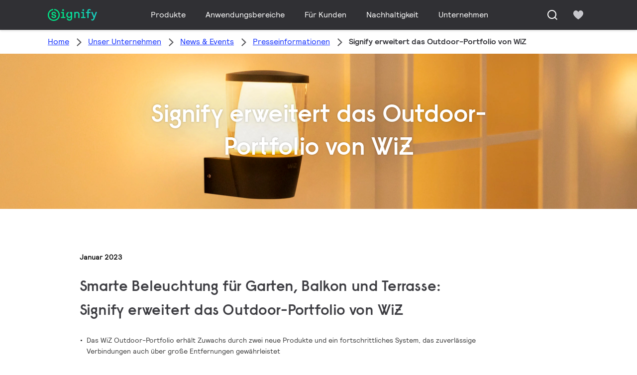

--- FILE ---
content_type: text/html;charset=utf-8
request_url: https://www.signify.com/de-at/our-company/news/press-releases/2023/20230126-signify-expands-the-wiz-outdoor-portfolio
body_size: 26699
content:


















<!DOCTYPE HTML>





<html lang="de" data-locale="de_at" class="no-js non-ie " dir="" >





<head>
    <meta charset="utf-8">
    <meta http-equiv="x-ua-compatible" content="ie=edge">
    <meta name="viewport" content="width=device-width, initial-scale=1">

    
    



    <script defer="defer" type="text/javascript" src="https://rum.hlx.page/.rum/@adobe/helix-rum-js@%5E2/dist/rum-standalone.js" data-routing="env=prod,tier=publish,ams=Philips Lighting (AEM)"></script>
<link rel="dns-prefetch" href="//www.crsc.lighting.philips.com">
    <link rel="preconnect" href="//www.crsc.lighting.philips.com">

<link rel="dns-prefetch" href="//assets.adobedtm.com">
<link rel="dns-prefetch" href="https://www.assets.signify.com">

    
    
    
        <script src="//www.lighting.philips.com/assets/scripts/tms_code.js"></script>
    

    
    





















    <title>Signify erweitert das Outdoor-Portfolio von WiZ | Signify Unternehmenswebsite</title>
    <meta name="description" class="elastic" content="Die neuen WiZ Spotlights und die WiZ ELPAS Wandleuchte erweitern das WiZ Outdoor-Portfolio.">
    <meta name="keywords" content="">
    <meta name="DATEEFFECTIVE" content="">
    <meta name="DATELASTCHANGE" content="">
    <meta name="PHILIPS.INFOTYPE" content="news">
    <meta name="PHILIPS.SUMMARY" content="Die neuen WiZ Spotlights und die WiZ ELPAS Wandleuchte erweitern das WiZ Outdoor-Portfolio.">
    <meta name="PHILIPS.METRICS.PAGENAME" content="our_company:news:press_releases:2023:20230126_signify_expands_the_wiz_outdoor_portfolio">

    


















    <meta class="elastic" name="last_modified" content="2024-12-03T11:57:51.360Z">

<meta class="elastic" name="page_type" content="news">

<meta class="elastic" name="keyword" content="">
<meta class="elastic" name="baseurl" content="https://www.signify.com/de-at/our-company/news/press-releases/2023/20230126-signify-expands-the-wiz-outdoor-portfolio">

    <meta class="elastic" name="env" content="prd">


    <meta class="elastic" name="asset_url" content="https://www.lighting.philips.com/b-dam/brand-logos/search_brand_logo_Signify.png">


    <meta class="elastic" name="sector" content="SIG">


    <meta class="elastic" name="locale" content="de_AT">


    <meta class="elastic" name="iss_title" content="Signify erweitert das Outdoor-Portfolio von WiZ">




















<meta property="og:title" content="Signify erweitert das Outdoor-Portfolio von WiZ | Signify Unternehmenswebsite">
<meta property="og:description" content="Die neuen WiZ Spotlights und die WiZ ELPAS Wandleuchte erweitern das WiZ Outdoor-Portfolio.">
<meta property="og:type" content="article">
<meta property="og:image" content="https://www.signify.com/content/dam/signify/de-de/about/news/2023/20230126-signify-expands-the-wiz-outdoor-portfolio/wiz-outdoor-thumbnail.jpg">
<meta property="og:site_name" content="Signify">
<meta property="twitter:card" content="summary">


    
    






    
    
     
     <link rel="canonical" href="https://www.signify.com/de-at/our-company/news/press-releases/2023/20230126-signify-expands-the-wiz-outdoor-portfolio"/>
    
 




    
    



<link rel="apple-touch-icon" href="https://www.signify.com/content/dam/signify/master/crsc/signify-favicon.png">
<link rel="icon" href="https://www.signify.com/content/dam/signify/master/crsc/signify-favicon.png">
<!--[if IE]>

<link rel="shortcut icon" href="/b-etc/philips/clientlibs/foundation-base/clientlibs-css/img/favicon/favicon.ico">

<![endif]-->
<meta name="msapplication-TileColor" content="#ffffff">
<meta name="msapplication-TileImage" content="https://www.signify.com/content/dam/signify/master/crsc/signify-favicon.png">


    
    

    
     


<link rel="stylesheet" href="/b-etc/designs/signify/clientlibs.min.ACSHASH86f3b9d097604892f349bc5d1046afa9.css" type="text/css">





    








<script type="text/javascript" src="//www.crsc.lighting.philips.com/crsc/scripts/_page.webfont.all.js"></script>
<script type="text/javascript">
    if (typeof _page !== 'undefined') { _page.text = _page.text || {};
        _page.link = _page.link || {}; _page.topNav = _page.topNav || {};
        
            if (typeof _page.webfont !== 'undefined') {
            _page.webfont.load({language: 'de'}, 'rs_demibold','rl_book','rl_bold');
            }
        
     }
</script>
<!--[if lt IE 9]>
    
    <script src="/b-etc/philips/clientlibs/foundation-base/html5shiv.min.ACSHASHa584b1fb7a2ba1a860c97f289a01cbc8.js"></script>

    
<![endif]-->
<script type="text/javascript">
/*
 modernizr v3.3.1
 Build https://modernizr.com/download?-canvas-csstransforms-csstransforms3d-csstransitions-flexbox-fullscreen-localstorage-objectfit-svg-touchevents-addtest-domprefixes-mq-prefixes-setclasses-testallprops-testprop-teststyles-dontmin

 Copyright (c)
  Faruk Ates
  Paul Irish
  Alex Sexton
  Ryan Seddon
  Patrick Kettner
  Stu Cox
  Richard Herrera

 MIT License
 {
  "name": "SVG",
  "property": "svg",
  "caniuse": "svg",
  "tags": ["svg"],
  "authors": ["Erik Dahlstrom"],
  "polyfills": [
    "svgweb",
    "raphael",
    "amplesdk",
    "canvg",
    "svg-boilerplate",
    "sie",
    "dojogfx",
    "fabricjs"
  ]
}
! {
  "name": "Local Storage",
  "property": "localstorage",
  "caniuse": "namevalue-storage",
  "tags": ["storage"],
  "knownBugs": [],
  "notes": [],
  "warnings": [],
  "polyfills": [
    "joshuabell-polyfill",
    "cupcake",
    "storagepolyfill",
    "amplifyjs",
    "yui-cacheoffline"
  ]
}
! {
  "name": "Canvas",
  "property": "canvas",
  "caniuse": "canvas",
  "tags": ["canvas", "graphics"],
  "polyfills": ["flashcanvas", "excanvas", "slcanvas", "fxcanvas"]
}
! {
  "name": "CSS Supports",
  "property": "supports",
  "caniuse": "css-featurequeries",
  "tags": ["css"],
  "builderAliases": ["css_supports"],
  "notes": [{
    "name": "W3 Spec",
    "href": "http://dev.w3.org/csswg/css3-conditional/#at-supports"
  },{
    "name": "Related Github Issue",
    "href": "github.com/Modernizr/Modernizr/issues/648"
  },{
    "name": "W3 Info",
    "href": "http://dev.w3.org/csswg/css3-conditional/#the-csssupportsrule-interface"
  }]
}
! {
  "name": "Touch Events",
  "property": "touchevents",
  "caniuse" : "touch",
  "tags": ["media", "attribute"],
  "notes": [{
    "name": "Touch Events spec",
    "href": "https://www.w3.org/TR/2013/WD-touch-events-20130124/"
  }],
  "warnings": [
    "Indicates if the browser supports the Touch Events spec, and does not necessarily reflect a touchscreen device"
  ],
  "knownBugs": [
    "False-positive on some configurations of Nokia N900",
    "False-positive on some BlackBerry 6.0 builds – https://github.com/Modernizr/Modernizr/issues/372#issuecomment-3112695"
  ]
}
! {
  "name": "Flexbox",
  "property": "flexbox",
  "caniuse": "flexbox",
  "tags": ["css"],
  "notes": [{
    "name": "The _new_ flexbox",
    "href": "http://dev.w3.org/csswg/css3-flexbox"
  }],
  "warnings": [
    "A `true` result for this detect does not imply that the `flex-wrap` property is supported; see the `flexwrap` detect."
  ]
}
! {
  "name": "CSS Transforms",
  "property": "csstransforms",
  "caniuse": "transforms2d",
  "tags": ["css"]
}
! {
  "name": "CSS Transforms 3D",
  "property": "csstransforms3d",
  "caniuse": "transforms3d",
  "tags": ["css"],
  "warnings": [
    "Chrome may occassionally fail this test on some systems; more info: https://code.google.com/p/chromium/issues/detail?id=129004"
  ]
}
! {
  "name": "CSS Transitions",
  "property": "csstransitions",
  "caniuse": "css-transitions",
  "tags": ["css"]
}
! {
  "name": "Fullscreen API",
  "property": "fullscreen",
  "caniuse": "fullscreen",
  "notes": [{
    "name": "MDN documentation",
    "href": "https://developer.mozilla.org/en/API/Fullscreen"
  }],
  "polyfills": ["screenfulljs"],
  "builderAliases": ["fullscreen_api"]
}
! {
  "name": "CSS Object Fit",
  "caniuse": "object-fit",
  "property": "objectfit",
  "tags": ["css"],
  "builderAliases": ["css_objectfit"],
  "notes": [{
    "name": "Opera Article on Object Fit",
    "href": "https://dev.opera.com/articles/css3-object-fit-object-position/"
  }]
}
!*/
(function(k,l,w){function m(a,c){return typeof a===c}function D(a){var c=q.className,b=e._config.classPrefix||"";z&&(c=c.baseVal);e._config.enableJSClass&&(c=c.replace(new RegExp("(^|\\s)"+b+"no-js(\\s|$)"),"$1"+b+"js$2"));e._config.enableClasses&&(c+=" "+b+a.join(" "+b),z?q.className.baseVal=c:q.className=c)}function E(a,c){if("object"==typeof a)for(var b in a)F(a,b)&&E(b,a[b]);else{a=a.toLowerCase();b=a.split(".");var d=e[b[0]];2==b.length&&(d=d[b[1]]);if("undefined"!=typeof d)return e;c="function"==
typeof c?c():c;1==b.length?e[b[0]]=c:(!e[b[0]]||e[b[0]]instanceof Boolean||(e[b[0]]=new Boolean(e[b[0]])),e[b[0]][b[1]]=c);D([(c&&0!=c?"":"no-")+b.join("-")]);e._trigger(a,c)}return e}function v(){return"function"!==typeof l.createElement?l.createElement(arguments[0]):z?l.createElementNS.call(l,"http://www.w3.org/2000/svg",arguments[0]):l.createElement.apply(l,arguments)}function C(a,c,b,d){var f=v("div");var g=l.body;g||(g=v(z?"svg":"body"),g.fake=!0);if(parseInt(b,10))for(;b--;){var u=v("div");
u.id=d?d[b]:"modernizr"+(b+1);f.appendChild(u)}b=v("style");b.type="text/css";b.id="smodernizr";(g.fake?g:f).appendChild(b);g.appendChild(f);b.styleSheet?b.styleSheet.cssText=a:b.appendChild(l.createTextNode(a));f.id="modernizr";if(g.fake){g.style.background="";g.style.overflow="hidden";var n=q.style.overflow;q.style.overflow="hidden";q.appendChild(g)}a=c(f,a);g.fake?(g.parentNode.removeChild(g),q.style.overflow=n,q.offsetHeight):f.parentNode.removeChild(f);return!!a}function G(a){return a.replace(/([a-z])-([a-z])/g,
function(c,b,d){return b+d.toUpperCase()}).replace(/^-/,"")}function P(a,c){return function(){return a.apply(c,arguments)}}function H(a){return a.replace(/([A-Z])/g,function(c,b){return"-"+b.toLowerCase()}).replace(/^ms-/,"-ms-")}function Q(a,c){var b=a.length;if("CSS"in k&&"supports"in k.CSS){for(;b--;)if(k.CSS.supports(H(a[b]),c))return!0;return!1}if("CSSSupportsRule"in k){for(var d=[];b--;)d.push("("+H(a[b])+":"+c+")");d=d.join(" or ");return C("@supports ("+d+") { #modernizr { position: absolute; } }",
function(f){return"absolute"==getComputedStyle(f,null).position})}return w}function I(a,c,b,d){function f(){u&&(delete p.style,delete p.modElem)}d=m(d,"undefined")?!1:d;if(!m(b,"undefined")){var g=Q(a,b);if(!m(g,"undefined"))return g}for(g=["modernizr","tspan","samp"];!p.style&&g.length;){var u=!0;p.modElem=v(g.shift());p.style=p.modElem.style}var n=a.length;for(g=0;g<n;g++){var r=a[g];var R=p.style[r];~(""+r).indexOf("-")&&(r=G(r));if(p.style[r]!==w){if(d||m(b,"undefined"))return f(),"pfx"==c?r:
!0;try{p.style[r]=b}catch(S){}if(p.style[r]!=R)return f(),"pfx"==c?r:!0}}f();return!1}function A(a,c,b,d,f){var g=a.charAt(0).toUpperCase()+a.slice(1),u=(a+" "+J.join(g+" ")+g).split(" ");if(m(c,"string")||m(c,"undefined"))return I(u,c,d,f);u=(a+" "+K.join(g+" ")+g).split(" ");a:{a=u;for(var n in a)if(a[n]in c){if(!1===b){c=a[n];break a}n=c[a[n]];if(m(n,"function")){c=P(n,b||c);break a}c=n;break a}c=!1}return c}function x(a,c,b){return A(a,w,w,c,b)}var L=[],y=[],h={_version:"3.3.1",_config:{classPrefix:"test-",
enableClasses:!0,enableJSClass:!0,usePrefixes:!0},_q:[],on:function(a,c){var b=this;setTimeout(function(){c(b[a])},0)},addTest:function(a,c,b){y.push({name:a,fn:c,options:b})},addAsyncTest:function(a){y.push({name:null,fn:a})}},e=function(){};e.prototype=h;e=new e;e.addTest("svg",!!l.createElementNS&&!!l.createElementNS("http://www.w3.org/2000/svg","svg").createSVGRect);e.addTest("localstorage",function(){try{return localStorage.setItem("modernizr","modernizr"),localStorage.removeItem("modernizr"),
!0}catch(a){return!1}});var B=h._config.usePrefixes?" -webkit- -moz- -o- -ms- ".split(" "):["",""];h._prefixes=B;var q=l.documentElement,z="svg"===q.nodeName.toLowerCase(),K=h._config.usePrefixes?["moz","o","ms","webkit"]:[];h._domPrefixes=K;var F;(function(){var a={}.hasOwnProperty;F=m(a,"undefined")||m(a.call,"undefined")?function(c,b){return b in c&&m(c.constructor.prototype[b],"undefined")}:function(c,b){return a.call(c,b)}})();h._l={};h.on=function(a,c){this._l[a]||(this._l[a]=[]);this._l[a].push(c);
e.hasOwnProperty(a)&&setTimeout(function(){e._trigger(a,e[a])},0)};h._trigger=function(a,c){if(this._l[a]){var b=this._l[a];setTimeout(function(){var d;for(d=0;d<b.length;d++){var f=b[d];f(c)}},0);delete this._l[a]}};e._q.push(function(){h.addTest=E});e.addTest("canvas",function(){var a=v("canvas");return!(!a.getContext||!a.getContext("2d"))});e.addTest("supports","CSS"in k&&"supports"in k.CSS||"supportsCSS"in k);var t=function(){var a=k.matchMedia||k.msMatchMedia;return a?function(c){return(c=a(c))&&
c.matches||!1}:function(c){var b=!1;C("@media "+c+" { #modernizr { position: absolute; } }",function(d){b="absolute"==(k.getComputedStyle?k.getComputedStyle(d,null):d.currentStyle).position});return b}}();h.mq=t;var M=h.testStyles=C;e.addTest("touchevents",function(){if("ontouchstart"in k||k.DocumentTouch&&l instanceof DocumentTouch)var a=!0;else{var c=["@media (",B.join("touch-enabled),("),"heartz){#modernizr{top:9px;position:absolute}}"].join("");M(c,function(b){a=9===b.offsetTop})}return a});var J=
h._config.usePrefixes?["Moz","O","ms","Webkit"]:[];h._cssomPrefixes=J;var N=function(a){var c=B.length,b=k.CSSRule;if("undefined"===typeof b)return w;if(!a)return!1;a=a.replace(/^@/,"");var d=a.replace(/-/g,"_").toUpperCase()+"_RULE";if(d in b)return"@"+a;for(var f=0;f<c;f++){var g=B[f];if(g.toUpperCase()+"_"+d in b)return"@-"+g.toLowerCase()+"-"+a}return!1};h.atRule=N;var O={elem:v("modernizr")};e._q.push(function(){delete O.elem});var p={style:O.elem.style};e._q.unshift(function(){delete p.style});
h.testProp=function(a,c,b){return I([a],w,c,b)};h.testAllProps=A;h.testAllProps=x;e.addTest("flexbox",x("flexBasis","1px",!0));e.addTest("csstransforms",function(){return-1===navigator.userAgent.indexOf("Android 2.")&&x("transform","scale(1)",!0)});e.addTest("csstransforms3d",function(){var a=!!x("perspective","1px",!0),c=e._config.usePrefixes;if(a&&(!c||"webkitPerspective"in q.style)){if(e.supports)var b="@supports (perspective: 1px)";else b="@media (transform-3d)",c&&(b+=",(-webkit-transform-3d)");
M("#modernizr{width:0;height:0}"+(b+"{#modernizr{width:7px;height:18px;margin:0;padding:0;border:0}}"),function(d){a=7===d.offsetWidth&&18===d.offsetHeight})}return a});e.addTest("csstransitions",x("transition","all",!0));t=h.prefixed=function(a,c,b){if(0===a.indexOf("@"))return N(a);-1!=a.indexOf("-")&&(a=G(a));return c?A(a,c,b):A(a,"pfx")};e.addTest("fullscreen",!(!t("exitFullscreen",l,!1)&&!t("cancelFullScreen",l,!1)));e.addTest("objectfit",!!t("objectFit"),{aliases:["object-fit"]});(function(){var a,
c;for(c in y)if(y.hasOwnProperty(c)){var b=[];var d=y[c];if(d.name&&(b.push(d.name.toLowerCase()),d.options&&d.options.aliases&&d.options.aliases.length))for(a=0;a<d.options.aliases.length;a++)b.push(d.options.aliases[a].toLowerCase());d=m(d.fn,"function")?d.fn():d.fn;for(a=0;a<b.length;a++){var f=b[a];f=f.split(".");1===f.length?e[f[0]]=d:(!e[f[0]]||e[f[0]]instanceof Boolean||(e[f[0]]=new Boolean(e[f[0]])),e[f[0]][f[1]]=d);L.push((d?"":"no-")+f.join("-"))}}})();D(L);delete h.addTest;delete h.addAsyncTest;
for(t=0;t<e._q.length;t++)e._q[t]();k.Modernizr=e})(window,document);Modernizr.addTest("correctvh",function(){return!navigator.userAgent.match(/(iPad|iPhone);.*CPU.*OS (6|7)_\d/i)});Modernizr.addTest("touch",function(){return Modernizr.touchevents});(function(){var k=document.documentElement;Modernizr._config.classPrefix&&-1<k.className.indexOf("no-js")&&(k.className=k.className.replace("no-js",Modernizr._config.classPrefix+"js"))})();
</script>


    
    





    
    


    


                              <script>!function(a){var e="https://s.go-mpulse.net/boomerang/",t="addEventListener";if("True"=="True")a.BOOMR_config=a.BOOMR_config||{},a.BOOMR_config.PageParams=a.BOOMR_config.PageParams||{},a.BOOMR_config.PageParams.pci=!0,e="https://s2.go-mpulse.net/boomerang/";if(window.BOOMR_API_key="PKCAN-ZF6A2-DRLJC-47N5R-RK67J",function(){function n(e){a.BOOMR_onload=e&&e.timeStamp||(new Date).getTime()}if(!a.BOOMR||!a.BOOMR.version&&!a.BOOMR.snippetExecuted){a.BOOMR=a.BOOMR||{},a.BOOMR.snippetExecuted=!0;var i,_,o,r=document.createElement("iframe");if(a[t])a[t]("load",n,!1);else if(a.attachEvent)a.attachEvent("onload",n);r.src="javascript:void(0)",r.title="",r.role="presentation",(r.frameElement||r).style.cssText="width:0;height:0;border:0;display:none;",o=document.getElementsByTagName("script")[0],o.parentNode.insertBefore(r,o);try{_=r.contentWindow.document}catch(O){i=document.domain,r.src="javascript:var d=document.open();d.domain='"+i+"';void(0);",_=r.contentWindow.document}_.open()._l=function(){var a=this.createElement("script");if(i)this.domain=i;a.id="boomr-if-as",a.src=e+"PKCAN-ZF6A2-DRLJC-47N5R-RK67J",BOOMR_lstart=(new Date).getTime(),this.body.appendChild(a)},_.write("<bo"+'dy onload="document._l();">'),_.close()}}(),"".length>0)if(a&&"performance"in a&&a.performance&&"function"==typeof a.performance.setResourceTimingBufferSize)a.performance.setResourceTimingBufferSize();!function(){if(BOOMR=a.BOOMR||{},BOOMR.plugins=BOOMR.plugins||{},!BOOMR.plugins.AK){var e=""=="true"?1:0,t="",n="ami32byxibyba2lvxppq-f-8ac6f05d3-clientnsv4-s.akamaihd.net",i="false"=="true"?2:1,_={"ak.v":"39","ak.cp":"678058","ak.ai":parseInt("448880",10),"ak.ol":"0","ak.cr":8,"ak.ipv":4,"ak.proto":"h2","ak.rid":"59ff9d0","ak.r":42170,"ak.a2":e,"ak.m":"dscb","ak.n":"essl","ak.bpcip":"3.17.189.0","ak.cport":55864,"ak.gh":"23.52.43.4","ak.quicv":"","ak.tlsv":"tls1.3","ak.0rtt":"","ak.0rtt.ed":"","ak.csrc":"-","ak.acc":"","ak.t":"1769323487","ak.ak":"hOBiQwZUYzCg5VSAfCLimQ==[base64]/ICV2x03DIG+K0wD2E4LxQWHnfXTrYLOa56UeIwRFeBPCV6osyLja4PAEQSp981co0zscrpkzhuomUveGIUCuFOuUSzGPQWLbtcBNlXyqLoilpqtSfVP389X5NlDoqBqoUOLDqIqQBILkVOlc2SukX0jbVF+Jf7Vtvqu2WOvHwryfM+377g=","ak.pv":"207","ak.dpoabenc":"","ak.tf":i};if(""!==t)_["ak.ruds"]=t;var o={i:!1,av:function(e){var t="http.initiator";if(e&&(!e[t]||"spa_hard"===e[t]))_["ak.feo"]=void 0!==a.aFeoApplied?1:0,BOOMR.addVar(_)},rv:function(){var a=["ak.bpcip","ak.cport","ak.cr","ak.csrc","ak.gh","ak.ipv","ak.m","ak.n","ak.ol","ak.proto","ak.quicv","ak.tlsv","ak.0rtt","ak.0rtt.ed","ak.r","ak.acc","ak.t","ak.tf"];BOOMR.removeVar(a)}};BOOMR.plugins.AK={akVars:_,akDNSPreFetchDomain:n,init:function(){if(!o.i){var a=BOOMR.subscribe;a("before_beacon",o.av,null,null),a("onbeacon",o.rv,null,null),o.i=!0}return this},is_complete:function(){return!0}}}}()}(window);</script></head>




<body class="newscenter-article" data-country="AT" data-language="de" data-locale="de_AT">







<!--<noindex>-->
<!-- HEADER SECTION START -->

    <section class=" "><div class="xfpage page basicpage">

    



<div class="xf-content-height">
    

<div class="aem-Grid aem-Grid--12 aem-Grid--default--12 ">
    
    <div class="experience-fragment-component experience-fragment experiencefragment aem-GridColumn aem-GridColumn--default--12">
<div id="experience-fragment-component-5e52f4bff6" class="cmp-experiencefragment cmp-experiencefragment--header">

    



<div class="xf-content-height">
    

<div class="aem-Grid aem-Grid--12 aem-Grid--default--12 ">
    
    <div class="header-component header master-ssr-component master-component aem-GridColumn aem-GridColumn--default--12">
    
    
    
    
        
        
            <header data-cmp-name="header-component" data-cmp-id="496c5f8a-b346-47a4-9df5-497ec7645d23" data-cmp-rendered-at="2026-01-24T12:01:34.857Z" data-tracking-event="component/header/impression" data-tracking-info="{&quot;component&quot;:{&quot;id&quot;:&quot;7615d67e0f33ff5dce39bc2b5bc4dbf7&quot;,&quot;path&quot;:&quot;/header_component_541789929&quot;,&quot;name&quot;:&quot;header&quot;}}" data-server-rendered="true" class="header"><!----> <div class="header__body header__container"><div class="header__prenav"><section class="section-component header__prenav-container"><div class="header__prenav-logo"><a href="https://www.signify.com/de-at" class="header__logo-link"><img alt="Signify-Logo" src="https://www.signify.com/content/dam/signify-multibrand/master/navigation/logo/signify-logo.svg" class="header__prenav-logo-img"></a></div> <nav aria-label="" class="header__menu-wrapper header__menu--desktop"><ul class="header__menu navigation-items"><li class="header__menu-item header__menu-item--desktop navigation-item flyout-v2-trigger"><div class="header__menu-item--submenu"><a href="https://www.signify.com/de-at/prof" title="Produkte" class="header__menu-item--submenu__link flyout-v2-trigger__link body-copy-2">
                    Produkte
                </a> <div class="flyout-v2"><section class="flyout-v2__inner-wrapper section-component"><div class="flyout-v2__header"><header class="flyout-v2__submenu-title heading-4">
                Produkte
            </header> <button type="button" aria-label="Close" data-tracking-info="{&quot;event&quot;:{&quot;effect&quot;:&quot;close Produkte flyout&quot;,&quot;label&quot;:&quot;Close&quot;}}" class="flyout-v2__close-button icon-button--ghost"><svg class="icon icon-close icon--md"><use href="/etc.clientlibs/signify-brand-signify-multibrand/clientlibs/clientlib-main/resources/icons/ui.svg#close"></use></svg></button></div> <nav aria-label="Sekundäres Menü" class="row flyout-v2__nav"><div class="flyout-v2__links flyout-v2__links--multi-column col-12" style="display:none;"><section class="flyout-v2__block flyout-v2__block--links"><div class="navigation-list"><img alt="Innenleuchten" loading="lazy" fetchpriority="low" srcset="https://www.assets.signify.com/is/image/Signify/DN145B-G4-20S-PSU-CLP" src="[data-uri]" class="flyout-v2__block-image"> <header class="heading-7 flyout-v2__block-title">
        Innenleuchten
    </header> <ul class="flyout-v2__list"><li class="flyout-v2__li"><a href="https://www.signify.com/de-at/prof/innenleuchten/downlights/SMC_CDOWNL_CA/category" target="_self" class="text-label body-copy-2 flyout-v2__link">Downlights</a></li><li class="flyout-v2__li"><a href="https://www.signify.com/de-at/prof/innenleuchten/einbaustrahler/SMC_ACCDOWNL_CA/category" target="_self" class="text-label body-copy-2 flyout-v2__link">Einbaustrahler</a></li><li class="flyout-v2__li"><a href="https://www.signify.com/de-at/prof/innenleuchten/einbau-und-einlegeleuchten/SMC_CREC_CA/category" target="_self" class="text-label body-copy-2 flyout-v2__link">Einbau- und Einlegeleuchten</a></li><li class="flyout-v2__li"><a href="https://www.signify.com/de-at/prof/innenleuchten/stromschienenleuchten/SMC_LGHTPNLS_CA/category" target="_self" class="text-label body-copy-2 flyout-v2__link">Stromschienenleuchten</a></li></ul> <div class="flyout-v2__li"><a href="https://www.signify.com/de-at/prof/innenleuchten" class="flyout-v2__link navigation-menu-link--primary text-label--bold">
            Alle anzeigen
            <svg class="icon icon-right icon--sm"><use href="/etc.clientlibs/signify-brand-signify-multibrand/clientlibs/clientlib-main/resources/icons/ui.svg#right"></use></svg></a></div></div></section><section class="flyout-v2__block flyout-v2__block--links"><div class="navigation-list"><img alt="Außenleuchten" loading="lazy" fetchpriority="low" srcset="https://www.assets.signify.com/is/image/Signify/BGP701_Luma_gen2_Nano_BSP" src="[data-uri]" class="flyout-v2__block-image"> <header class="heading-7 flyout-v2__block-title">
        Außenleuchten
    </header> <ul class="flyout-v2__list"><li class="flyout-v2__li"><a href="https://www.signify.com/de-at/prof/ausenleuchten/strasen-und-wege/SMC_NROADLUM_CA/category" target="_self" class="text-label body-copy-2 flyout-v2__link">Straßen und Wege</a></li><li class="flyout-v2__li"><a href="https://www.signify.com/de-at/prof/ausenleuchten/sport-und-flachenbeleuchtung/SMC_NSPAREA_CA/category" target="_self" class="text-label body-copy-2 flyout-v2__link">Sport- und Flächenbeleuchtung</a></li><li class="flyout-v2__li"><a href="https://www.signify.com/de-at/prof/ausenleuchten/architektonische-beleuchtung/SMC_PROJECT_CA/category" target="_self" class="text-label body-copy-2 flyout-v2__link">Architektonische Beleuchtung</a></li><li class="flyout-v2__li"><a href="https://www.signify.com/de-at/prof/ausenleuchten/urbane-beleuchtung/SMC_URBAN_CA/category" target="_self" class="text-label body-copy-2 flyout-v2__link">Urbane Beleuchtung</a></li></ul> <div class="flyout-v2__li"><a href="https://www.signify.com/de-at/prof/ausenleuchten" class="flyout-v2__link navigation-menu-link--primary text-label--bold">
            Alle anzeigen
            <svg class="icon icon-right icon--sm"><use href="/etc.clientlibs/signify-brand-signify-multibrand/clientlibs/clientlib-main/resources/icons/ui.svg#right"></use></svg></a></div></div></section><section class="flyout-v2__block flyout-v2__block--links"><div class="navigation-list"><img alt="LED-Lampen- und Röhren" loading="lazy" fetchpriority="low" srcset="https://www.assets.signify.com/is/image/Signify/CorePro_LEDtube_EM_Mains_T8-BSP" src="[data-uri]" class="flyout-v2__block-image"> <header class="heading-7 flyout-v2__block-title">
        LED-Lampen- und Röhren
    </header> <ul class="flyout-v2__list"><li class="flyout-v2__li"><a href="https://www.signify.com/de-at/prof/led-lampen-und-rohren/led-rohren/SMC_EP01LTUB_CA/category" target="_self" class="text-label body-copy-2 flyout-v2__link">LED-Röhren</a></li><li class="flyout-v2__li"><a href="https://www.signify.com/de-at/prof/led-lampen-und-rohren/led-spots/SMC_LEDSPOT_CA/category" target="_self" class="text-label body-copy-2 flyout-v2__link">LED-Spots</a></li><li class="flyout-v2__li"><a href="https://www.signify.com/de-at/prof/led-lampen-und-rohren/led-lampen-als-alternative-fur-entladungslampen/SMC_LEDHID_CA/category" target="_self" class="text-label body-copy-2 flyout-v2__link">LED-Lampen als Alternative für Entladungslampen</a></li><li class="flyout-v2__li"><a href="https://www.signify.com/de-at/prof/led-lampen-und-rohren/led-lampen/SMC_LEDBULB_CA/category" target="_self" class="text-label body-copy-2 flyout-v2__link">LED-Lampen</a></li></ul> <div class="flyout-v2__li"><a href="https://www.signify.com/de-at/prof/led-lampen-und-rohren" class="flyout-v2__link navigation-menu-link--primary text-label--bold">
            Alle anzeigen
            <svg class="icon icon-right icon--sm"><use href="/etc.clientlibs/signify-brand-signify-multibrand/clientlibs/clientlib-main/resources/icons/ui.svg#right"></use></svg></a></div></div></section><section class="flyout-v2__block flyout-v2__block--links"><div class="navigation-list"><img alt="Konventionelle Lampen und Leuchtstofflampen" loading="lazy" fetchpriority="low" srcset="https://www.assets.signify.com/is/image/Signify/LPPR1_TL5HO8SE_COPY_BEAUTYSHOT" src="[data-uri]" class="flyout-v2__block-image"> <header class="heading-7 flyout-v2__block-title">
        Konventionelle Lampen und Leuchtstofflampen
    </header> <ul class="flyout-v2__list"><li class="flyout-v2__li"><a href="https://www.signify.com/de-at/prof/konventionelle-lampen-und-leuchtstofflampen/leuchtstofflampen-und-starter/SMC_FLLMPST_CA/category" target="_self" class="text-label body-copy-2 flyout-v2__link">Leuchtstofflampen und Starter</a></li><li class="flyout-v2__li"><a href="https://www.signify.com/de-at/prof/konventionelle-lampen-und-leuchtstofflampen/kompaktleuchtstofflampen/SMC_EP01LCFN_CA/category" target="_self" class="text-label body-copy-2 flyout-v2__link">Kompaktleuchtstofflampen</a></li><li class="flyout-v2__li"><a href="https://www.signify.com/de-at/prof/konventionelle-lampen-und-leuchtstofflampen/kompakte-entladungslampen/SMC_EP01LCHD_CA/category" target="_self" class="text-label body-copy-2 flyout-v2__link">Kompakte Entladungslampen</a></li><li class="flyout-v2__li"><a href="https://www.signify.com/de-at/prof/konventionelle-lampen-und-leuchtstofflampen/hochdruckentladungslampen/SMC_EP01LHID_CA/category" target="_self" class="text-label body-copy-2 flyout-v2__link">Hochdruckentladungslampen</a></li></ul> <div class="flyout-v2__li"><a href="https://www.signify.com/de-at/prof/konventionelle-lampen-und-leuchtstofflampen" class="flyout-v2__link navigation-menu-link--primary text-label--bold">
            Alle anzeigen
            <svg class="icon icon-right icon--sm"><use href="/etc.clientlibs/signify-brand-signify-multibrand/clientlibs/clientlib-main/resources/icons/ui.svg#right"></use></svg></a></div></div></section><section class="flyout-v2__block flyout-v2__block--links"><div class="navigation-list"><img alt="LED-Elektronik" loading="lazy" fetchpriority="low" srcset="https://www.assets.signify.com/is/image/Signify/UV-B-module-Family-Fam-BS" src="[data-uri]" class="flyout-v2__block-image"> <header class="heading-7 flyout-v2__block-title">
        LED-Elektronik
    </header> <ul class="flyout-v2__list"><li class="flyout-v2__li"><a href="https://www.signify.com/de-at/prof/led-elektronik/lineare-module/SMC_LINMOD_CA/category" target="_self" class="text-label body-copy-2 flyout-v2__link">Lineare Module</a></li><li class="flyout-v2__li"><a href="https://www.signify.com/de-at/prof/led-elektronik/module-fur-punktuelle-beleuchtung/SMC_PSMOD_CA/category" target="_self" class="text-label body-copy-2 flyout-v2__link">Module für punktuelle Beleuchtung</a></li><li class="flyout-v2__li"><a href="https://www.signify.com/de-at/prof/led-elektronik/lineare-treiber/SMC_LINDRV_CA/category" target="_self" class="text-label body-copy-2 flyout-v2__link">Lineare Treiber</a></li><li class="flyout-v2__li"><a href="https://www.signify.com/de-at/prof/led-elektronik/treiber-fur-punktuelle-beleuchtung/SMC_PSDRV_CA/category" target="_self" class="text-label body-copy-2 flyout-v2__link">Treiber für punktuelle Beleuchtung</a></li></ul> <div class="flyout-v2__li"><a href="https://www.signify.com/de-at/prof/led-elektronik" class="flyout-v2__link navigation-menu-link--primary text-label--bold">
            Alle anzeigen
            <svg class="icon icon-right icon--sm"><use href="/etc.clientlibs/signify-brand-signify-multibrand/clientlibs/clientlib-main/resources/icons/ui.svg#right"></use></svg></a></div></div></section><section class="flyout-v2__block flyout-v2__block--links"><div class="navigation-list"><img alt="Beleuchtungselektronik" loading="lazy" fetchpriority="low" srcset="https://www.assets.signify.com/is/image/Signify/GPBS1_DAVCMPCT_PHL_0001" src="[data-uri]" class="flyout-v2__block-image"> <header class="heading-7 flyout-v2__block-title">
        Beleuchtungselektronik
    </header> <ul class="flyout-v2__list"><li class="flyout-v2__li"><a href="https://www.signify.com/de-at/prof/beleuchtungselektronik/entladungslampen-hid/SMC_GE01GAD_CA/category" target="_self" class="text-label body-copy-2 flyout-v2__link">Entladungslampen (HID)</a></li><li class="flyout-v2__li"><a href="https://www.signify.com/de-at/prof/beleuchtungselektronik/leuchtstofflampen/SMC_GE01GAF_CA/category" target="_self" class="text-label body-copy-2 flyout-v2__link">Leuchtstofflampen</a></li></ul> <div class="flyout-v2__li"><a href="https://www.signify.com/de-at/prof/beleuchtungselektronik" class="flyout-v2__link navigation-menu-link--primary text-label--bold">
            Alle anzeigen
            <svg class="icon icon-right icon--sm"><use href="/etc.clientlibs/signify-brand-signify-multibrand/clientlibs/clientlib-main/resources/icons/ui.svg#right"></use></svg></a></div></div></section><section class="flyout-v2__block flyout-v2__block--links"><div class="navigation-list"><img alt="Lichtregelsysteme" loading="lazy" fetchpriority="low" srcset="https://www.assets.signify.com/is/image/Signify/DYN_IMG_SI_FAM_BS" src="[data-uri]" class="flyout-v2__block-image"> <header class="heading-7 flyout-v2__block-title">
        Lichtregelsysteme
    </header> <ul class="flyout-v2__list"><li class="flyout-v2__li"><a href="https://www.signify.com/de-at/prof/lichtregelsysteme/dynalite/SMC_ECLMSYS_CA/category" target="_self" class="text-label body-copy-2 flyout-v2__link">Dynalite</a></li><li class="flyout-v2__li"><a href="https://www.signify.com/de-at/prof/lichtregelsysteme/interact-fur-intelligente-gebaude/SMC_ECINDACC_CA/category" target="_self" class="text-label body-copy-2 flyout-v2__link">Interact für intelligente Gebäude</a></li><li class="flyout-v2__li"><a href="https://www.signify.com/de-at/prof/lichtregelsysteme/bewegungs-und-prasenzmelder/SMC_ECSACON_CA/category" target="_self" class="text-label body-copy-2 flyout-v2__link">Bewegungs- und Präsenzmelder</a></li><li class="flyout-v2__li"><a href="https://www.signify.com/de-at/prof/lichtregelsysteme/leuchtenintegrierte-lichtregelsysteme-innen/SMC_ECLBCON_CA/category" target="_self" class="text-label body-copy-2 flyout-v2__link">Leuchtenintegrierte Lichtregelsysteme – Innen</a></li></ul> <div class="flyout-v2__li"><a href="https://www.signify.com/de-at/prof/lichtregelsysteme" class="flyout-v2__link navigation-menu-link--primary text-label--bold">
            Alle anzeigen
            <svg class="icon icon-right icon--sm"><use href="/etc.clientlibs/signify-brand-signify-multibrand/clientlibs/clientlib-main/resources/icons/ui.svg#right"></use></svg></a></div></div></section></div> <div class="flyout-v2__cards flyout-v2__cards--multi-column col-12" style="display:none;"><!----><!----><!----><!----><!----><!----><!----></div></nav> <!----></section></div></div></li><li class="header__menu-item header__menu-item--desktop navigation-item flyout-v2-trigger"><div class="header__menu-item--submenu"><a href="https://www.signify.com/de-at/applications" title="Anwendungsbereiche" class="header__menu-item--submenu__link flyout-v2-trigger__link body-copy-2">
                    Anwendungsbereiche
                </a> <div class="flyout-v2"><section class="flyout-v2__inner-wrapper section-component"><div class="flyout-v2__header"><!----> <button type="button" aria-label="Close" data-tracking-info="{&quot;event&quot;:{&quot;effect&quot;:&quot;close  flyout&quot;,&quot;label&quot;:&quot;Close&quot;}}" class="flyout-v2__close-button icon-button--ghost"><svg class="icon icon-close icon--md"><use href="/etc.clientlibs/signify-brand-signify-multibrand/clientlibs/clientlib-main/resources/icons/ui.svg#close"></use></svg></button></div> <nav aria-label="Sekundäres Menü" class="row flyout-v2__nav"><div class="flyout-v2__links flyout-v2__links--multi-column col-12" style="display:none;"><section class="flyout-v2__block flyout-v2__block--links"><div class="navigation-list"><!----> <header class="heading-7 flyout-v2__block-title">
        Anwendungsbereiche
    </header> <ul class="flyout-v2__list"><li class="flyout-v2__li"><a href="https://www.signify.com/de-at/applications/cities" target="_self" class="text-label body-copy-2 flyout-v2__link">Städte</a></li><li class="flyout-v2__li"><a href="https://www.signify.com/de-at/applications/education" target="_self" class="text-label body-copy-2 flyout-v2__link">Bildungswesen</a></li><li class="flyout-v2__li"><a href="https://www.signify.com/de-at/applications/healthcare" target="_self" class="text-label body-copy-2 flyout-v2__link">Gesundheitswesen</a></li><li class="flyout-v2__li"><a href="https://www.signify.com/de-at/applications/hospitality" target="_self" class="text-label body-copy-2 flyout-v2__link">Gastgewerbe</a></li><li class="flyout-v2__li"><a href="https://www.signify.com/de-at/applications/manufacturing" target="_self" class="text-label body-copy-2 flyout-v2__link">Produktionsstätten</a></li><li class="flyout-v2__li"><a href="https://www.signify.com/de-at/applications/office" target="_self" class="text-label body-copy-2 flyout-v2__link">Büro</a></li><li class="flyout-v2__li"><a href="https://www.signify.com/de-at/applications/retail" target="_self" class="text-label body-copy-2 flyout-v2__link">Einzelhandel</a></li><li class="flyout-v2__li"><a href="https://www.signify.com/de-at/applications/sports" target="_self" class="text-label body-copy-2 flyout-v2__link">Sport</a></li><li class="flyout-v2__li"><a href="https://www.signify.com/de-at/applications/transportation" target="_self" class="text-label body-copy-2 flyout-v2__link">Verkehrswesen</a></li></ul> <!----></div></section></div> <div class="flyout-v2__cards flyout-v2__cards--multi-column col-12" style="display:none;"><!----></div></nav> <!----></section></div></div></li><li class="header__menu-item header__menu-item--desktop navigation-item flyout-v2-trigger"><div class="header__menu-item--submenu"><a href="https://www.signify.com/de-at/resources" title="Für Kunden" class="header__menu-item--submenu__link flyout-v2-trigger__link body-copy-2">
                    Für Kunden
                </a> <div class="flyout-v2"><section class="flyout-v2__inner-wrapper section-component"><div class="flyout-v2__header"><!----> <button type="button" aria-label="Close" data-tracking-info="{&quot;event&quot;:{&quot;effect&quot;:&quot;close  flyout&quot;,&quot;label&quot;:&quot;Close&quot;}}" class="flyout-v2__close-button icon-button--ghost"><svg class="icon icon-close icon--md"><use href="/etc.clientlibs/signify-brand-signify-multibrand/clientlibs/clientlib-main/resources/icons/ui.svg#close"></use></svg></button></div> <nav aria-label="Sekundäres Menü" class="row flyout-v2__nav"><div class="flyout-v2__links flyout-v2__links--multi-column col-12" style="display:none;"><section class="flyout-v2__block flyout-v2__block--links"><div class="navigation-list"><!----> <header class="heading-7 flyout-v2__block-title">
        Für Kunden
    </header> <ul class="flyout-v2__list"><li class="flyout-v2__li"><a href="https://www.signify.com/de-at/download-center" target="_self" class="text-label body-copy-2 flyout-v2__link">Download Center</a></li><li class="flyout-v2__li"><a href="https://www.signify.com/de-at/projektberichte" target="_self" class="text-label body-copy-2 flyout-v2__link">Projektberichte</a></li><li class="flyout-v2__li"><a href="https://www.signify.com/de-at/our-company/news/press-releases" target="_self" class="text-label body-copy-2 flyout-v2__link">Beleuchtungs-News</a></li><li class="flyout-v2__li"><a href="https://www.signify.com/global/lighting-academy" target="_self" class="text-label body-copy-2 flyout-v2__link">Lighting Academy</a></li><li class="flyout-v2__li"><a href="https://www.signify.com/de-at/signify-services" target="_self" class="text-label body-copy-2 flyout-v2__link">Signify Services</a></li><li class="flyout-v2__li"><a href="https://www.signify.com/de-de/our-company/news/makelightwork" target="_self" class="text-label body-copy-2 flyout-v2__link">Events</a></li></ul> <div class="flyout-v2__li"><a href="https://www.signify.com/de-at/resources" class="flyout-v2__link navigation-menu-link--primary text-label--bold">
            Entdecken Sie mehr
            <svg class="icon icon-right icon--sm"><use href="/etc.clientlibs/signify-brand-signify-multibrand/clientlibs/clientlib-main/resources/icons/ui.svg#right"></use></svg></a></div></div></section><!----><!----><!----></div> <div class="flyout-v2__cards flyout-v2__cards--multi-column col-12" style="display:none;"><!----><section class="flyout-v2__block flyout-v2__block--cards"><div class="navigation-card"><a href="https://www.signify.com/de-at/specifier" target="_self" class="navigation-card__link"><img srcset="/content/dam/signify-multibrand/master/navigation/cards/navCard-Resources-Lighting-designers-and-engineers.jpg 524w" alt="Beleuchtungsplaner und Ingenieure" loading="lazy" fetchpriority="low" src="[data-uri]" class="navigation-card__image"> <div class="navigation-card__wrapper"><p class="navigation-card__text heading-4">Beleuchtungsplaner und Ingenieure</p></div></a></div></section><section class="flyout-v2__block flyout-v2__block--cards"><div class="navigation-card"><a href="https://www.signify.com/de-at/partner-program" target="_self" class="navigation-card__link"><img srcset="/content/dam/signify-multibrand/master/navigation/cards/navCard-Resources-System-integrators.jpg 524w" alt="Systemintegratoren" loading="lazy" fetchpriority="low" src="[data-uri]" class="navigation-card__image"> <div class="navigation-card__wrapper"><p class="navigation-card__text heading-4">Systemintegratoren</p></div></a></div></section><section class="flyout-v2__block flyout-v2__block--cards"><div class="navigation-card"><a href="https://www.signify.com/de-at/electrical-installer-and-wholesaler" target="_self" class="navigation-card__link"><img srcset="/content/dam/signify-multibrand/master/navigation/cards/navCard-Resources-Installer-and-wholesaler.jpg 524w" alt="Installateure und Großhändler" loading="lazy" fetchpriority="low" src="[data-uri]" class="navigation-card__image"> <div class="navigation-card__wrapper"><p class="navigation-card__text heading-4">Installateure und Großhändler</p></div></a></div></section></div></nav> <!----></section></div></div></li><li class="header__menu-item header__menu-item--desktop navigation-item flyout-v2-trigger"><div class="header__menu-item--submenu"><a href="https://www.signify.com/de-at/sustainability" title="Nachhaltigkeit" class="header__menu-item--submenu__link flyout-v2-trigger__link body-copy-2">
                    Nachhaltigkeit
                </a> <div class="flyout-v2"><section class="flyout-v2__inner-wrapper section-component"><div class="flyout-v2__header"><!----> <button type="button" aria-label="Close" data-tracking-info="{&quot;event&quot;:{&quot;effect&quot;:&quot;close  flyout&quot;,&quot;label&quot;:&quot;Close&quot;}}" class="flyout-v2__close-button icon-button--ghost"><svg class="icon icon-close icon--md"><use href="/etc.clientlibs/signify-brand-signify-multibrand/clientlibs/clientlib-main/resources/icons/ui.svg#close"></use></svg></button></div> <nav aria-label="Sekundäres Menü" class="row flyout-v2__nav"><div class="flyout-v2__links flyout-v2__links--multi-column col-12" style="display:none;"><section class="flyout-v2__block flyout-v2__block--links"><div class="navigation-list"><!----> <header class="heading-7 flyout-v2__block-title">
        Nachhaltigkeit
    </header> <ul class="flyout-v2__list"><li class="flyout-v2__li"><a href="https://www.signify.com/de-at/sustainability/our-program" target="_self" class="text-label body-copy-2 flyout-v2__link">Unser Programm</a></li><li class="flyout-v2__li"><a href="https://www.signify.com/de-at/sustainability/green-switch-program" target="_self" class="text-label body-copy-2 flyout-v2__link">Green Switch Programm</a></li><li class="flyout-v2__li"><a href="https://www.signify.com/de-at/sustainability/sustainable-lighting" target="_self" class="text-label body-copy-2 flyout-v2__link">Nachhaltige Beleuchtung</a></li><li class="flyout-v2__li"><a href="https://www.signify.com/global/case-studies" target="_self" class="text-label body-copy-2 flyout-v2__link">Kundenberichte</a></li><li class="flyout-v2__li"><a href="https://www.signify.com/de-at/sustainability/downloads" target="_self" class="text-label body-copy-2 flyout-v2__link">Downloads</a></li></ul> <div class="flyout-v2__li"><a href="https://www.signify.com/de-at/sustainability" class="flyout-v2__link navigation-menu-link--primary text-label--bold">
            Mehr über Nachhaltigkeit erfahren
            <svg class="icon icon-right icon--sm"><use href="/etc.clientlibs/signify-brand-signify-multibrand/clientlibs/clientlib-main/resources/icons/ui.svg#right"></use></svg></a></div></div></section><!----><!----><!----></div> <div class="flyout-v2__cards flyout-v2__cards--multi-column col-12" style="display:none;"><!----><section class="flyout-v2__block flyout-v2__block--cards"><div class="navigation-card"><a href="https://www.signify.com/de-at/sustainability/our-program" target="_self" class="navigation-card__link"><img srcset="/content/dam/signify-multibrand/master/navigation/cards/navCard-sustainability-Brighter-lives-better-world.jpg 524w" alt="Brighter Lives, Better World" loading="lazy" fetchpriority="low" src="[data-uri]" class="navigation-card__image"> <div class="navigation-card__wrapper"><p class="navigation-card__text heading-4">Brighter Lives, Better World</p></div></a></div></section><section class="flyout-v2__block flyout-v2__block--cards"><div class="navigation-card"><a href="https://www.signify.com/de-at/sustainability/green-switch-program#calculator" target="_self" class="navigation-card__link"><img srcset="/content/dam/signify-multibrand/master/navigation/cards/navCard-sustainability-Green-switch-calculator.jpg 524w" alt="Green Switch-Rechner " loading="lazy" fetchpriority="low" src="[data-uri]" class="navigation-card__image"> <div class="navigation-card__wrapper"><p class="navigation-card__text heading-4">Green Switch-Rechner </p></div></a></div></section><section class="flyout-v2__block flyout-v2__block--cards"><div class="navigation-card"><a href="https://www.signify.com/global/case-studies" target="_self" class="navigation-card__link"><img srcset="/content/dam/signify-multibrand/master/navigation/cards/navCard-sustainability-Customer-stories.jpg 524w" alt="Kundenberichte" loading="lazy" fetchpriority="low" src="[data-uri]" class="navigation-card__image"> <div class="navigation-card__wrapper"><p class="navigation-card__text heading-4">Kundenberichte</p></div></a></div></section></div></nav> <!----></section></div></div></li><li class="header__menu-item header__menu-item--desktop navigation-item flyout-v2-trigger"><div class="header__menu-item--submenu"><a href="https://www.signify.com/de-at/our-company" title="Unternehmen" class="header__menu-item--submenu__link flyout-v2-trigger__link body-copy-2">
                    Unternehmen
                </a> <div class="flyout-v2"><section class="flyout-v2__inner-wrapper section-component"><div class="flyout-v2__header"><!----> <button type="button" aria-label="Close" data-tracking-info="{&quot;event&quot;:{&quot;effect&quot;:&quot;close  flyout&quot;,&quot;label&quot;:&quot;Close&quot;}}" class="flyout-v2__close-button icon-button--ghost"><svg class="icon icon-close icon--md"><use href="/etc.clientlibs/signify-brand-signify-multibrand/clientlibs/clientlib-main/resources/icons/ui.svg#close"></use></svg></button></div> <nav aria-label="Sekundäres Menü" class="row flyout-v2__nav"><div class="flyout-v2__links flyout-v2__links--multi-column col-12" style="display:none;"><section class="flyout-v2__block flyout-v2__block--links"><div class="navigation-list"><!----> <header class="heading-7 flyout-v2__block-title">
        Unser Unternehmen
    </header> <ul class="flyout-v2__list"><li class="flyout-v2__li"><a href="https://www.signify.com/de-at/our-company/about-us" target="_self" class="text-label body-copy-2 flyout-v2__link">Über uns</a></li><li class="flyout-v2__li"><a href="https://www.signify.com/de-at/brands" target="_self" class="text-label body-copy-2 flyout-v2__link">Marken</a></li><li class="flyout-v2__li"><a href="https://www.signify.com/de-at/innovation" target="_self" class="text-label body-copy-2 flyout-v2__link">Innovationen</a></li><li class="flyout-v2__li"><a href="https://www.signify.com/global/our-company/investors" target="_self" class="text-label body-copy-2 flyout-v2__link">Investor Relations</a></li><li class="flyout-v2__li"><a href="https://www.signify.com/global/our-company/corporate-social-responsibility" target="_self" class="text-label body-copy-2 flyout-v2__link">Unternehmerische Verantwortung</a></li><li class="flyout-v2__li"><a href="https://www.signify.com/global/our-company/intellectual-property/about" target="_self" class="text-label body-copy-2 flyout-v2__link">Geistiges Eigentum</a></li></ul> <div class="flyout-v2__li"><a href="https://www.signify.com/de-at/our-company" class="flyout-v2__link navigation-menu-link--primary text-label--bold">
            Entdecken Sie unser Unternehmen
            <svg class="icon icon-right icon--sm"><use href="/etc.clientlibs/signify-brand-signify-multibrand/clientlibs/clientlib-main/resources/icons/ui.svg#right"></use></svg></a></div></div></section><!----><!----><!----></div> <div class="flyout-v2__cards flyout-v2__cards--multi-column col-12" style="display:none;"><!----><section class="flyout-v2__block flyout-v2__block--cards"><div class="navigation-card"><a href="https://www.signify.com/de-at/contact" target="_self" class="navigation-card__link"><img srcset="/content/dam/signify-multibrand/master/navigation/cards/navCard-Our-Company-Contact.jpg 524w" alt="Kontakt" loading="lazy" fetchpriority="low" src="[data-uri]" class="navigation-card__image"> <div class="navigation-card__wrapper"><p class="navigation-card__text heading-4">Kontakt</p></div></a></div></section><section class="flyout-v2__block flyout-v2__block--cards"><div class="navigation-card"><a href="https://www.signify.com/de-at/careers" target="_self" class="navigation-card__link"><img srcset="/content/dam/signify-multibrand/master/navigation/cards/navCard-Our-Company-Careers.jpg 524w" alt="Karriere" loading="lazy" fetchpriority="low" src="[data-uri]" class="navigation-card__image"> <div class="navigation-card__wrapper"><p class="navigation-card__text heading-4">Karriere</p></div></a></div></section><section class="flyout-v2__block flyout-v2__block--cards"><div class="navigation-card"><a href="https://www.signify.com/de-at/our-company/news" target="_self" class="navigation-card__link"><img srcset="/content/dam/signify-multibrand/master/navigation/cards/navCard-Our-Company-News-and-events.jpg 524w" alt="News und Events" loading="lazy" fetchpriority="low" src="[data-uri]" class="navigation-card__image"> <div class="navigation-card__wrapper"><p class="navigation-card__text heading-4">News und Events</p></div></a></div></section></div></nav> <!----></section></div></div></li></ul></nav> <div class="header__icons"><a href="https://www.signify.com/de-at/search" aria-label="Suche" class="icon-button icon-button--ghost icon-button--search"><svg class="icon icon-search icon--md"><use href="/etc.clientlibs/signify-brand-signify-multibrand/clientlibs/clientlib-main/resources/icons/ui.svg#search"></use></svg></a> <div data-tracking-event="component/wish-list/wish-list-header/impression" data-tracking-info="{&quot;component&quot;:{&quot;id&quot;:&quot;wish-list-header&quot;,&quot;path&quot;:&quot;/wish-list-header&quot;,&quot;name&quot;:&quot;wish-list-header&quot;}}" class="tooltip wish-list-header"><div class="wish-list-header__icon"><a href="https://www.signify.com/de-at/prof/wishlist" aria-label="icon heart-filled" class="icon-button icon-button--ghost not-in-wishlist"><svg class="icon icon-heart-filled icon--md"><use href="/etc.clientlibs/signify-brand-signify-multibrand/clientlibs/clientlib-main/resources/icons/ui.svg#heart-filled"></use></svg></a></div> <!----></div> <button type="button" aria-label="Menu" class="icon-button icon-button--ghost header__mobile-menu-button"><svg class="icon icon-hamburger-menu icon--md"><use href="/etc.clientlibs/signify-brand-signify-multibrand/clientlibs/clientlib-main/resources/icons/ui.svg#hamburger-menu"></use></svg></button></div></section></div> <!----> <div class="header__search-wrapper"><section class="section-component header__search-container"><!----></section></div></div></header><script>window.__INITIAL_STATE__ = window.__INITIAL_STATE__ || {}; window.__INITIAL_STATE__['496c5f8a-b346-47a4-9df5-497ec7645d23'] = {config:{projectConfigModel:{gatedEnvironmentConfig:{signOutUrl:"https:\u002F\u002Fwww.signify.com\u002Fde-at\u002Fsign-out",projectsPagePath:"https:\u002F\u002Fwww.signify.com\u002Fde-at\u002Flight-studio\u002Fprojects",profilePagePath:"https:\u002F\u002Fwww.signify.com\u002Fde-at\u002Flight-studio\u002Fprofile",enableLogin:false},gatedEnvironmentMenuTranslationsMap:{profileText:"Profil",signInText:"header.menu.sign.in.text",createText:"header.menu.create.text",wishListText:"Wunschzettel",projectsText:"Projekte",signOutText:"Abmelden"},sidebarConfigMap:{createProjectEndPoint:"https:\u002F\u002Fwww.signify.com\u002Fde-at\u002F_jcr_content.project-info.createProject.json",updateProjectEndPoint:"https:\u002F\u002Fwww.signify.com\u002Fde-at\u002F_jcr_content.project-info.updateProject.json",deleteProjectEndPoint:"https:\u002F\u002Fwww.signify.com\u002Fde-at\u002F_jcr_content.project-info.deleteProject.json",country:"Österreich",findProjectEndPoint:"https:\u002F\u002Fwww.signify.com\u002Fde-at\u002F_jcr_content.project-info.findProjectById.json",fetchAndUpdateProductsEndPoint:"https:\u002F\u002Fwww.signify.com\u002Fde-at\u002F_jcr_content.project-info.fetchAndUpdateProducts.json",findAllProjectEndPoint:"https:\u002F\u002Fwww.signify.com\u002Fde-at\u002F_jcr_content.project-info.findAllProjects.json",deleteProductsEndPoint:"https:\u002F\u002Fwww.signify.com\u002Fde-at\u002F_jcr_content.project-info.deleteProduct.json",authenticationUrl:"https:\u002F\u002Fayffos6hz.accounts.ondemand.com\u002Foauth2\u002Fauthorize?client_id=e773f9cc-589b-4bdf-a2ff-eb93547a4348&response_type=code&scope=openid&redirect_uri=https:\u002F\u002Fwww.signify.com\u002Fauth\u002Fcallback&state=\u003CStateValue\u003E",locale:"de_AT",redirectionUrl:"https:\u002F\u002Fwww.signify.com\u002Fde-at\u002Flight-studio\u002Fprojects\u002F\u003Cproject-name\u003E?id=\u003Cproject-id\u003E"},sidebarTranslationMap:{globalCountryValue:"Global",sideBarAddToLabel:"Hinzufügen zu ...",countryLabel:"Land",sideBarCreateNewLabel:"Neu erstellen",sideBarSelectOneLabel:"Eine Angabe auswählen",sideBarAddButtonLabel:"Hinzufügen",modalCancelButtonLabel:"Abbrechen",snackBarNotificationLabel:"Produkt(e) erfolgreich zugewiesen zu",modalDescriptionLabel:"Geben Sie Ihrem Projekt einen Namen, um es leicht zu finden",cityPlaceholderLabel:"Geben Sie einen Wert ein (optional)",sideBarSelectProjectLabel:"Projekt auswählen",modalTitleLabel:"Neues Projekt erstellen",addToProjectButtonLabel:"Zum Projekt hinzufügen",modalCreateButtonLabel:"Erstellen",modalInputPlaceholderLabel:"Geben Sie einen Namen ein"},globalSidebarTranslationMap:{addToProjectButtonLabel:"Add to project",modalCreateButtonLabel:"Create",sideBarAddButtonLabel:"Add",modalCancelButtonLabel:"Cancel"}},searchMenu:{translations:{searchSuggestionsProductLabel:"Produkt",searchSuggestionsFieldPlaceholder:"Wonach suchen Sie?",searchTitle:"Suche",searchSuggestionsFamilyLabel:"Familie"},searchPageLink:"https:\u002F\u002Fwww.signify.com\u002Fde-at\u002Fsearch",searchSuggestionsConfig:{enabled:true,numberOfSuggestions:5,searchEndpoint:"https:\u002F\u002Fapi.microservices.signify.com\u002Fapi\u002Fsearch\u002Fv1\u002Fsmccat-meta-en-aa\u002Fsearch",locale:"de_AT",baseUrl:"\u002Fcontent\u002Fsignify-multibrand\u002Fat\u002Fde",philipsNonSemiConfiguredPdpLinkEnabled:false}},trackingInfo:"{\"component\":{\"id\":\"7615d67e0f33ff5dce39bc2b5bc4dbf7\",\"path\":\"\u002Fheader_component_541789929\",\"name\":\"header\"}}",logoLink:"https:\u002F\u002Fwww.signify.com\u002Fde-at",navigationTranslation:{backLinkLabel:"Zurück",hamburgerMenu:"Menü",closeHamburgerMenu:"Schließen",mainMenu:"Hauptmenü",secondaryMenu:"Sekundäres Menü"},logoImage:{renditions:[{mimeType:"image\u002Fsvg+xml",minWidth:0,width:200,source:"\u002Fcontent\u002Fdam\u002Fsignify-multibrand\u002Fmaster\u002Fnavigation\u002Flogo\u002Fsignify-logo.svg",media:"(min-width: 0px)"}],imageReference:"https:\u002F\u002Fwww.signify.com\u002Fcontent\u002Fdam\u002Fsignify-multibrand\u002Fmaster\u002Fnavigation\u002Flogo\u002Fsignify-logo.svg",altText:"Signify-Logo",backgroundPositionHorizontal:50,backgroundPositionVertical:50,lazyLoading:false,parentFit:false,smallestRendition:"\u002Fcontent\u002Fdam\u002Fsignify-multibrand\u002Fmaster\u002Fnavigation\u002Flogo\u002Fsignify-logo.svg",commaSeparatedDesktopRenditions:"",commaSeparatedMobileRenditions:"",backgroundPositionClass:"background-position--50-50",imagePositionClass:"image-position--50-50",name:"signify-logo.svg",path:"https:\u002F\u002Fwww.signify.com\u002Fcontent\u002Fdam\u002Fsignify-multibrand\u002Fmaster\u002Fnavigation\u002Flogo\u002Fsignify-logo.svg",commaSeparatedRenditions:"\u002Fcontent\u002Fdam\u002Fsignify-multibrand\u002Fmaster\u002Fnavigation\u002Flogo\u002Fsignify-logo.svg 200w"},menu:[{type:"NavigationImageLinksMenuitem",title:"Produkte",link:"https:\u002F\u002Fwww.signify.com\u002Fde-at\u002Fprof",target:"_self",menu:[{title:"Innenleuchten",items:[{label:"Downlights",link:"https:\u002F\u002Fwww.signify.com\u002Fde-at\u002Fprof\u002Finnenleuchten\u002Fdownlights\u002FSMC_CDOWNL_CA\u002Fcategory",target:"_self"},{label:"Einbaustrahler",link:"https:\u002F\u002Fwww.signify.com\u002Fde-at\u002Fprof\u002Finnenleuchten\u002Feinbaustrahler\u002FSMC_ACCDOWNL_CA\u002Fcategory",target:"_self"},{label:"Einbau- und Einlegeleuchten",link:"https:\u002F\u002Fwww.signify.com\u002Fde-at\u002Fprof\u002Finnenleuchten\u002Feinbau-und-einlegeleuchten\u002FSMC_CREC_CA\u002Fcategory",target:"_self"},{label:"Stromschienenleuchten",link:"https:\u002F\u002Fwww.signify.com\u002Fde-at\u002Fprof\u002Finnenleuchten\u002Fstromschienenleuchten\u002FSMC_LGHTPNLS_CA\u002Fcategory",target:"_self"}],link:{label:"Alle anzeigen",link:"https:\u002F\u002Fwww.signify.com\u002Fde-at\u002Fprof\u002Finnenleuchten",target:"_self"},image:"https:\u002F\u002Fwww.assets.signify.com\u002Fis\u002Fimage\u002FSignify\u002FDN145B-G4-20S-PSU-CLP",type:"LinksMenuBlock"},{title:"Außenleuchten",items:[{label:"Straßen und Wege",link:"https:\u002F\u002Fwww.signify.com\u002Fde-at\u002Fprof\u002Fausenleuchten\u002Fstrasen-und-wege\u002FSMC_NROADLUM_CA\u002Fcategory",target:"_self"},{label:"Sport- und Flächenbeleuchtung",link:"https:\u002F\u002Fwww.signify.com\u002Fde-at\u002Fprof\u002Fausenleuchten\u002Fsport-und-flachenbeleuchtung\u002FSMC_NSPAREA_CA\u002Fcategory",target:"_self"},{label:"Architektonische Beleuchtung",link:"https:\u002F\u002Fwww.signify.com\u002Fde-at\u002Fprof\u002Fausenleuchten\u002Farchitektonische-beleuchtung\u002FSMC_PROJECT_CA\u002Fcategory",target:"_self"},{label:"Urbane Beleuchtung",link:"https:\u002F\u002Fwww.signify.com\u002Fde-at\u002Fprof\u002Fausenleuchten\u002Furbane-beleuchtung\u002FSMC_URBAN_CA\u002Fcategory",target:"_self"}],link:{label:"Alle anzeigen",link:"https:\u002F\u002Fwww.signify.com\u002Fde-at\u002Fprof\u002Fausenleuchten",target:"_self"},image:"https:\u002F\u002Fwww.assets.signify.com\u002Fis\u002Fimage\u002FSignify\u002FBGP701_Luma_gen2_Nano_BSP",type:"LinksMenuBlock"},{title:"LED-Lampen- und Röhren",items:[{label:"LED-Röhren",link:"https:\u002F\u002Fwww.signify.com\u002Fde-at\u002Fprof\u002Fled-lampen-und-rohren\u002Fled-rohren\u002FSMC_EP01LTUB_CA\u002Fcategory",target:"_self"},{label:"LED-Spots",link:"https:\u002F\u002Fwww.signify.com\u002Fde-at\u002Fprof\u002Fled-lampen-und-rohren\u002Fled-spots\u002FSMC_LEDSPOT_CA\u002Fcategory",target:"_self"},{label:"LED-Lampen als Alternative für Entladungslampen",link:"https:\u002F\u002Fwww.signify.com\u002Fde-at\u002Fprof\u002Fled-lampen-und-rohren\u002Fled-lampen-als-alternative-fur-entladungslampen\u002FSMC_LEDHID_CA\u002Fcategory",target:"_self"},{label:"LED-Lampen",link:"https:\u002F\u002Fwww.signify.com\u002Fde-at\u002Fprof\u002Fled-lampen-und-rohren\u002Fled-lampen\u002FSMC_LEDBULB_CA\u002Fcategory",target:"_self"}],link:{label:"Alle anzeigen",link:"https:\u002F\u002Fwww.signify.com\u002Fde-at\u002Fprof\u002Fled-lampen-und-rohren",target:"_self"},image:"https:\u002F\u002Fwww.assets.signify.com\u002Fis\u002Fimage\u002FSignify\u002FCorePro_LEDtube_EM_Mains_T8-BSP",type:"LinksMenuBlock"},{title:"Konventionelle Lampen und Leuchtstofflampen",items:[{label:"Leuchtstofflampen und Starter",link:"https:\u002F\u002Fwww.signify.com\u002Fde-at\u002Fprof\u002Fkonventionelle-lampen-und-leuchtstofflampen\u002Fleuchtstofflampen-und-starter\u002FSMC_FLLMPST_CA\u002Fcategory",target:"_self"},{label:"Kompaktleuchtstofflampen",link:"https:\u002F\u002Fwww.signify.com\u002Fde-at\u002Fprof\u002Fkonventionelle-lampen-und-leuchtstofflampen\u002Fkompaktleuchtstofflampen\u002FSMC_EP01LCFN_CA\u002Fcategory",target:"_self"},{label:"Kompakte Entladungslampen",link:"https:\u002F\u002Fwww.signify.com\u002Fde-at\u002Fprof\u002Fkonventionelle-lampen-und-leuchtstofflampen\u002Fkompakte-entladungslampen\u002FSMC_EP01LCHD_CA\u002Fcategory",target:"_self"},{label:"Hochdruckentladungslampen",link:"https:\u002F\u002Fwww.signify.com\u002Fde-at\u002Fprof\u002Fkonventionelle-lampen-und-leuchtstofflampen\u002Fhochdruckentladungslampen\u002FSMC_EP01LHID_CA\u002Fcategory",target:"_self"}],link:{label:"Alle anzeigen",link:"https:\u002F\u002Fwww.signify.com\u002Fde-at\u002Fprof\u002Fkonventionelle-lampen-und-leuchtstofflampen",target:"_self"},image:"https:\u002F\u002Fwww.assets.signify.com\u002Fis\u002Fimage\u002FSignify\u002FLPPR1_TL5HO8SE_COPY_BEAUTYSHOT",type:"LinksMenuBlock"},{title:"LED-Elektronik",items:[{label:"Lineare Module",link:"https:\u002F\u002Fwww.signify.com\u002Fde-at\u002Fprof\u002Fled-elektronik\u002Flineare-module\u002FSMC_LINMOD_CA\u002Fcategory",target:"_self"},{label:"Module für punktuelle Beleuchtung",link:"https:\u002F\u002Fwww.signify.com\u002Fde-at\u002Fprof\u002Fled-elektronik\u002Fmodule-fur-punktuelle-beleuchtung\u002FSMC_PSMOD_CA\u002Fcategory",target:"_self"},{label:"Lineare Treiber",link:"https:\u002F\u002Fwww.signify.com\u002Fde-at\u002Fprof\u002Fled-elektronik\u002Flineare-treiber\u002FSMC_LINDRV_CA\u002Fcategory",target:"_self"},{label:"Treiber für punktuelle Beleuchtung",link:"https:\u002F\u002Fwww.signify.com\u002Fde-at\u002Fprof\u002Fled-elektronik\u002Ftreiber-fur-punktuelle-beleuchtung\u002FSMC_PSDRV_CA\u002Fcategory",target:"_self"}],link:{label:"Alle anzeigen",link:"https:\u002F\u002Fwww.signify.com\u002Fde-at\u002Fprof\u002Fled-elektronik",target:"_self"},image:"https:\u002F\u002Fwww.assets.signify.com\u002Fis\u002Fimage\u002FSignify\u002FUV-B-module-Family-Fam-BS",type:"LinksMenuBlock"},{title:"Beleuchtungselektronik",items:[{label:"Entladungslampen (HID)",link:"https:\u002F\u002Fwww.signify.com\u002Fde-at\u002Fprof\u002Fbeleuchtungselektronik\u002Fentladungslampen-hid\u002FSMC_GE01GAD_CA\u002Fcategory",target:"_self"},{label:"Leuchtstofflampen",link:"https:\u002F\u002Fwww.signify.com\u002Fde-at\u002Fprof\u002Fbeleuchtungselektronik\u002Fleuchtstofflampen\u002FSMC_GE01GAF_CA\u002Fcategory",target:"_self"}],link:{label:"Alle anzeigen",link:"https:\u002F\u002Fwww.signify.com\u002Fde-at\u002Fprof\u002Fbeleuchtungselektronik",target:"_self"},image:"https:\u002F\u002Fwww.assets.signify.com\u002Fis\u002Fimage\u002FSignify\u002FGPBS1_DAVCMPCT_PHL_0001",type:"LinksMenuBlock"},{title:"Lichtregelsysteme",items:[{label:"Dynalite",link:"https:\u002F\u002Fwww.signify.com\u002Fde-at\u002Fprof\u002Flichtregelsysteme\u002Fdynalite\u002FSMC_ECLMSYS_CA\u002Fcategory",target:"_self"},{label:"Interact für intelligente Gebäude",link:"https:\u002F\u002Fwww.signify.com\u002Fde-at\u002Fprof\u002Flichtregelsysteme\u002Finteract-fur-intelligente-gebaude\u002FSMC_ECINDACC_CA\u002Fcategory",target:"_self"},{label:"Bewegungs- und Präsenzmelder",link:"https:\u002F\u002Fwww.signify.com\u002Fde-at\u002Fprof\u002Flichtregelsysteme\u002Fbewegungs-und-prasenzmelder\u002FSMC_ECSACON_CA\u002Fcategory",target:"_self"},{label:"Leuchtenintegrierte Lichtregelsysteme – Innen",link:"https:\u002F\u002Fwww.signify.com\u002Fde-at\u002Fprof\u002Flichtregelsysteme\u002Fleuchtenintegrierte-lichtregelsysteme-innen\u002FSMC_ECLBCON_CA\u002Fcategory",target:"_self"}],link:{label:"Alle anzeigen",link:"https:\u002F\u002Fwww.signify.com\u002Fde-at\u002Fprof\u002Flichtregelsysteme",target:"_self"},image:"https:\u002F\u002Fwww.assets.signify.com\u002Fis\u002Fimage\u002FSignify\u002FDYN_IMG_SI_FAM_BS",type:"LinksMenuBlock"}],subMenu:{title:"Produkte"},showOnTablet:false,showOnMobile:false},{type:"NavigationImageLinksMenuitem",title:"Anwendungsbereiche",link:"https:\u002F\u002Fwww.signify.com\u002Fde-at\u002Fapplications",menu:[{title:"Anwendungsbereiche",items:[{label:"Städte",link:"https:\u002F\u002Fwww.signify.com\u002Fde-at\u002Fapplications\u002Fcities",target:"_self"},{label:"Bildungswesen",link:"https:\u002F\u002Fwww.signify.com\u002Fde-at\u002Fapplications\u002Feducation",target:"_self"},{label:"Gesundheitswesen",link:"https:\u002F\u002Fwww.signify.com\u002Fde-at\u002Fapplications\u002Fhealthcare",target:"_self"},{label:"Gastgewerbe",link:"https:\u002F\u002Fwww.signify.com\u002Fde-at\u002Fapplications\u002Fhospitality",target:"_self"},{label:"Produktionsstätten",link:"https:\u002F\u002Fwww.signify.com\u002Fde-at\u002Fapplications\u002Fmanufacturing",target:"_self"},{label:"Büro",link:"https:\u002F\u002Fwww.signify.com\u002Fde-at\u002Fapplications\u002Foffice",target:"_self"},{label:"Einzelhandel",link:"https:\u002F\u002Fwww.signify.com\u002Fde-at\u002Fapplications\u002Fretail",target:"_self"},{label:"Sport",link:"https:\u002F\u002Fwww.signify.com\u002Fde-at\u002Fapplications\u002Fsports",target:"_self"},{label:"Verkehrswesen",link:"https:\u002F\u002Fwww.signify.com\u002Fde-at\u002Fapplications\u002Ftransportation",target:"_self"}],image:"",type:"LinksMenuBlock"}],subMenu:{title:"",link:"",label:""},showOnTablet:false,showOnMobile:false},{type:"NavigationLinksandCardsMenuItems",title:"Für Kunden",link:"https:\u002F\u002Fwww.signify.com\u002Fde-at\u002Fresources",menu:[{title:"Für Kunden",items:[{label:"Download Center",link:"https:\u002F\u002Fwww.signify.com\u002Fde-at\u002Fdownload-center",target:"_self"},{label:"Projektberichte",link:"https:\u002F\u002Fwww.signify.com\u002Fde-at\u002Fprojektberichte",target:"_self"},{label:"Beleuchtungs-News",link:"https:\u002F\u002Fwww.signify.com\u002Fde-at\u002Four-company\u002Fnews\u002Fpress-releases",target:"_self"},{label:"Lighting Academy",link:"https:\u002F\u002Fwww.signify.com\u002Fglobal\u002Flighting-academy",target:"_self"},{label:"Signify Services",link:"https:\u002F\u002Fwww.signify.com\u002Fde-at\u002Fsignify-services",target:"_self"},{label:"Events",link:"https:\u002F\u002Fwww.signify.com\u002Fde-de\u002Four-company\u002Fnews\u002Fmakelightwork",target:"_self"}],link:{label:"Entdecken Sie mehr",link:"https:\u002F\u002Fwww.signify.com\u002Fde-at\u002Fresources",target:"_self"},type:"LinksMenuBlock"},{title:"Beleuchtungsplaner und Ingenieure",link:"https:\u002F\u002Fwww.signify.com\u002Fde-at\u002Fspecifier",image:"\u002Fcontent\u002Fdam\u002Fsignify-multibrand\u002Fmaster\u002Fnavigation\u002Fcards\u002FnavCard-Resources-Lighting-designers-and-engineers.jpg 524w",type:"Card",target:"_self"},{title:"Systemintegratoren",link:"https:\u002F\u002Fwww.signify.com\u002Fde-at\u002Fpartner-program",image:"\u002Fcontent\u002Fdam\u002Fsignify-multibrand\u002Fmaster\u002Fnavigation\u002Fcards\u002FnavCard-Resources-System-integrators.jpg 524w",type:"Card",target:"_self"},{title:"Installateure und Großhändler",link:"https:\u002F\u002Fwww.signify.com\u002Fde-at\u002Felectrical-installer-and-wholesaler",image:"\u002Fcontent\u002Fdam\u002Fsignify-multibrand\u002Fmaster\u002Fnavigation\u002Fcards\u002FnavCard-Resources-Installer-and-wholesaler.jpg 524w",type:"Card",target:"_self"}],subMenu:{title:"",link:"",label:""},showOnTablet:false,showOnMobile:false},{type:"NavigationLinksandCardsMenuItems",title:"Nachhaltigkeit",link:"https:\u002F\u002Fwww.signify.com\u002Fde-at\u002Fsustainability",menu:[{title:"Nachhaltigkeit",items:[{label:"Unser Programm",link:"https:\u002F\u002Fwww.signify.com\u002Fde-at\u002Fsustainability\u002Four-program",target:"_self"},{label:"Green Switch Programm",link:"https:\u002F\u002Fwww.signify.com\u002Fde-at\u002Fsustainability\u002Fgreen-switch-program",target:"_self"},{label:"Nachhaltige Beleuchtung",link:"https:\u002F\u002Fwww.signify.com\u002Fde-at\u002Fsustainability\u002Fsustainable-lighting",target:"_self"},{label:"Kundenberichte",link:"https:\u002F\u002Fwww.signify.com\u002Fglobal\u002Fcase-studies",target:"_self"},{label:"Downloads",link:"https:\u002F\u002Fwww.signify.com\u002Fde-at\u002Fsustainability\u002Fdownloads",target:"_self"}],link:{label:"Mehr über Nachhaltigkeit erfahren",link:"https:\u002F\u002Fwww.signify.com\u002Fde-at\u002Fsustainability",target:"_self"},type:"LinksMenuBlock"},{title:"Brighter Lives, Better World",link:"https:\u002F\u002Fwww.signify.com\u002Fde-at\u002Fsustainability\u002Four-program",image:"\u002Fcontent\u002Fdam\u002Fsignify-multibrand\u002Fmaster\u002Fnavigation\u002Fcards\u002FnavCard-sustainability-Brighter-lives-better-world.jpg 524w",type:"Card",target:"_self"},{title:"Green Switch-Rechner ",link:"https:\u002F\u002Fwww.signify.com\u002Fde-at\u002Fsustainability\u002Fgreen-switch-program#calculator",image:"\u002Fcontent\u002Fdam\u002Fsignify-multibrand\u002Fmaster\u002Fnavigation\u002Fcards\u002FnavCard-sustainability-Green-switch-calculator.jpg 524w",type:"Card",target:"_self"},{title:"Kundenberichte",link:"https:\u002F\u002Fwww.signify.com\u002Fglobal\u002Fcase-studies",image:"\u002Fcontent\u002Fdam\u002Fsignify-multibrand\u002Fmaster\u002Fnavigation\u002Fcards\u002FnavCard-sustainability-Customer-stories.jpg 524w",type:"Card",target:"_self"}],subMenu:{title:"",link:"",label:""},showOnTablet:false,showOnMobile:false},{type:"NavigationLinksandCardsMenuItems",title:"Unternehmen",link:"https:\u002F\u002Fwww.signify.com\u002Fde-at\u002Four-company",menu:[{title:"Unser Unternehmen",items:[{label:"Über uns",link:"https:\u002F\u002Fwww.signify.com\u002Fde-at\u002Four-company\u002Fabout-us",target:"_self"},{label:"Marken",link:"https:\u002F\u002Fwww.signify.com\u002Fde-at\u002Fbrands",target:"_self"},{label:"Innovationen",link:"https:\u002F\u002Fwww.signify.com\u002Fde-at\u002Finnovation",target:"_self"},{label:"Investor Relations",link:"https:\u002F\u002Fwww.signify.com\u002Fglobal\u002Four-company\u002Finvestors",target:"_self"},{label:"Unternehmerische Verantwortung",link:"https:\u002F\u002Fwww.signify.com\u002Fglobal\u002Four-company\u002Fcorporate-social-responsibility",target:"_self"},{label:"Geistiges Eigentum",link:"https:\u002F\u002Fwww.signify.com\u002Fglobal\u002Four-company\u002Fintellectual-property\u002Fabout",target:"_self"}],link:{label:"Entdecken Sie unser Unternehmen",link:"https:\u002F\u002Fwww.signify.com\u002Fde-at\u002Four-company",target:"_self"},type:"LinksMenuBlock"},{title:"Kontakt",link:"https:\u002F\u002Fwww.signify.com\u002Fde-at\u002Fcontact",image:"\u002Fcontent\u002Fdam\u002Fsignify-multibrand\u002Fmaster\u002Fnavigation\u002Fcards\u002FnavCard-Our-Company-Contact.jpg 524w",type:"Card",target:"_self"},{title:"Karriere",link:"https:\u002F\u002Fwww.signify.com\u002Fde-at\u002Fcareers",image:"\u002Fcontent\u002Fdam\u002Fsignify-multibrand\u002Fmaster\u002Fnavigation\u002Fcards\u002FnavCard-Our-Company-Careers.jpg 524w",type:"Card",target:"_self"},{title:"News und Events",link:"https:\u002F\u002Fwww.signify.com\u002Fde-at\u002Four-company\u002Fnews",image:"\u002Fcontent\u002Fdam\u002Fsignify-multibrand\u002Fmaster\u002Fnavigation\u002Fcards\u002FnavCard-Our-Company-News-and-events.jpg 524w",type:"Card",target:"_self"}],subMenu:{title:"",link:"",label:""},showOnTablet:false,showOnMobile:false}],wishListEnabled:true,wishListTranslations:{addToWishlistError:"Es ist ein Fehler aufgetreten, {{name} konnte nicht zu Ihrem Wunschzettel hinzugefügt werden.",addToWishlist:"Zum Wunschzettel hinzufügen",addedToWishlist:"Gespeichert",wishListTooltipMessage:"Ihr gespeichertes Produkt finden Sie auf der Wunschliste"},wishListPagePath:"https:\u002F\u002Fwww.signify.com\u002Fde-at\u002Fprof\u002Fwishlist",configuratorPagePath:"https:\u002F\u002Fwww.signify.com\u002Fde-at\u002Fspecifier\u002F\u003Cfamily_code\u003E\u002F\u003Cconfigurator_id\u003E\u002Fconfigurator",configuratorConfig:{contentReferenceApiEndpoint:"https:\u002F\u002Fapi.microservices.signify.com\u002Fapi\u002Fcontent\u002Fv1\u002Freferences",summaryProductConfigurationEndpoint:"https:\u002F\u002Fapi.microservices.signify.com\u002Fapi\u002Fconfigurator\u002Fv1\u002Fsession\u002Fsummary\u002F{sessionId}\u002F{productId}\u002Fde_AT",locale:"de_AT"},configured:true,component:"HEADER",analytics:{event:"component\u002Fheader\u002Fimpression",info:"{\"component\":{\"id\":\"7615d67e0f33ff5dce39bc2b5bc4dbf7\",\"path\":\"\u002Fheader_component_541789929\",\"name\":\"header\"}}"},ssr:{attributes:{"data-cmp-id":"496c5f8a-b346-47a4-9df5-497ec7645d23","data-cmp-rendered-at":"2026-01-24T12:01:34.857Z"}}}};</script>
        
        
    
    



</div>

    
</div>

</div></div>

    
</div>
<div class="section-component master-component aem-GridColumn aem-GridColumn--default--12">

    

    
    
        
            
    
    <section class="section-component  container spacing-responsive-0--padding" data-tracking-event="component/section/impression" data-tracking-info="{&#34;component&#34;:{&#34;id&#34;:&#34;d5d572bc7261f584466663a934f8c9b7&#34;,&#34;path&#34;:&#34;/section_component&#34;,&#34;name&#34;:&#34;section&#34;}}">
        

<div class="aem-Grid aem-Grid--12 aem-Grid--default--12 ">
    
    <div class="breadcrumb-component master-ssr-component master-component aem-GridColumn aem-GridColumn--default--12">
    
    
    
    
        
        
            <div data-cmp-name="breadcrumbs" data-cmp-id="fb893950-1253-4689-bb64-0db926eb9cff" data-cmp-rendered-at="2026-01-24T21:53:43.834Z" data-tracking-event="component/breadcrumb-component/impression" data-tracking-info="{&quot;component&quot;:{&quot;id&quot;:&quot;2fa028407b0a544ea2f9f9549dd9ea37&quot;,&quot;path&quot;:&quot;/breadcrumb_component&quot;,&quot;name&quot;:&quot;breadcrumb-component&quot;}}" data-server-rendered="true" class="breadcrumbs"><nav class="breadcrumbs__nav"><ol class="breadcrumbs__items"><li class="breadcrumbs__item"><a href="https://www.signify.com/de-at" class="breadcrumbs__item-link">Home</a> <svg class="breadcrumbs__icon icon icon-right icon--sm"><use href="/etc.clientlibs/signify-brand-signify-multibrand/clientlibs/clientlib-main/resources/icons/ui.svg#right"></use></svg> <!----></li><li class="breadcrumbs__item"><a href="https://www.signify.com/de-at/our-company" class="breadcrumbs__item-link">Unser Unternehmen</a> <svg class="breadcrumbs__icon icon icon-right icon--sm"><use href="/etc.clientlibs/signify-brand-signify-multibrand/clientlibs/clientlib-main/resources/icons/ui.svg#right"></use></svg> <!----></li><li class="breadcrumbs__item"><a href="https://www.signify.com/de-at/our-company/news" class="breadcrumbs__item-link">News &amp; Events</a> <svg class="breadcrumbs__icon icon icon-right icon--sm"><use href="/etc.clientlibs/signify-brand-signify-multibrand/clientlibs/clientlib-main/resources/icons/ui.svg#right"></use></svg> <!----></li><li class="breadcrumbs__item"><a href="https://www.signify.com/de-at/our-company/news/press-releases" class="breadcrumbs__item-link">Presseinformationen</a> <svg class="breadcrumbs__icon icon icon-right icon--sm"><use href="/etc.clientlibs/signify-brand-signify-multibrand/clientlibs/clientlib-main/resources/icons/ui.svg#right"></use></svg> <!----></li><li class="breadcrumbs__item"><strong class="breadcrumbs__item-current">Signify erweitert das Outdoor-Portfolio von WiZ</strong> <!----> <!----></li></ol></nav> <div class="breadcrumbs__back"><svg class="icon icon-left icon--sm"><use href="/etc.clientlibs/signify-brand-signify-multibrand/clientlibs/clientlib-main/resources/icons/ui.svg#left"></use></svg> <a href="https://www.signify.com/de-at/our-company/news/press-releases" class="breadcrumbs__back-link">Presseinformationen</a></div> <!----></div><script>window.__INITIAL_STATE__ = window.__INITIAL_STATE__ || {}; window.__INITIAL_STATE__['fb893950-1253-4689-bb64-0db926eb9cff'] = {config:{breadcrumbItems:[{title:"Home",name:"de",mobileOnly:false,highlighted:false,href:"https:\u002F\u002Fwww.signify.com\u002Fde-at"},{title:"Unser Unternehmen",name:"our-company",mobileOnly:false,highlighted:false,href:"https:\u002F\u002Fwww.signify.com\u002Fde-at\u002Four-company"},{title:"News & Events",name:"news",mobileOnly:false,highlighted:false,href:"https:\u002F\u002Fwww.signify.com\u002Fde-at\u002Four-company\u002Fnews"},{title:"Presseinformationen",name:"press-releases",mobileOnly:false,highlighted:false,href:"https:\u002F\u002Fwww.signify.com\u002Fde-at\u002Four-company\u002Fnews\u002Fpress-releases"},{title:"Signify erweitert das Outdoor-Portfolio von WiZ",mobileOnly:false,highlighted:false,href:""}],pageType:"",translations:{backToFamily:"Zurück zur Produktfamilie"},trackingInfo:"{\"component\":{\"id\":\"2fa028407b0a544ea2f9f9549dd9ea37\",\"path\":\"\u002Fbreadcrumb_component\",\"name\":\"breadcrumb-component\"}}",component:"MULTI_BRAND_BREADCRUMB",analytics:{event:"component\u002Fbreadcrumb-component\u002Fimpression",info:"{\"component\":{\"id\":\"2fa028407b0a544ea2f9f9549dd9ea37\",\"path\":\"\u002Fbreadcrumb_component\",\"name\":\"breadcrumb-component\"}}"},ssr:{attributes:{"data-cmp-id":"fb893950-1253-4689-bb64-0db926eb9cff","data-cmp-rendered-at":"2026-01-24T21:53:43.834Z"}}}};</script>
        
        
    
    



</div>

    
</div>

    </section>

        
    



</div>

    
</div>

</div></div>
</section>

<!-- HEADER SECTION END -->
<!--</noindex>-->


















<div class="par parsys"><div class="gc04v3-gridcontainer section">























    



    
    
        
        

		
        

        
        

        
        
        

        
        
            
            
               
            
        

        
        

        
        
        

        
        
            
        

        
        
        
            
        
        
        
        
        
        
        
        <section class="p-gc04v3-gridcontainer p-full-bleed
                           
                         
                                           
                                           
                                             
                       p-l-spacing-top-e p-m-spacing-top-e p-s-spacing-top-d p-xs-spacing-top-d p-l-spacing-bottom-e p-m-spacing-bottom-e p-s-spacing-bottom-d p-xs-spacing-bottom-d "
                 id=""
                 data-comp-id="gc04v3Gridcontainer"
                 data-containerlink="{'useLink':'no'}"
                 data-gc-linkurl=""
                 data-cookie-id=""
                 data-lazyload="disabled"
                 style=" "
                 data-background='{"bleed":"yes","fill":"image","solidcolor":"highcontrast","transparency":"100","gradientcolor":"highcontrast","videoLoop":"yes","videoSourceUrl":"","videoPosterUrl":"","l":{"repeat":"no-repeat","halign":"center","valign":"center","image":"/content/dam/signify/de-de/about/news/2023/20230126-signify-expands-the-wiz-outdoor-portfolio/wiz-outdoor-l.jpg","position":"center center","size":"cover"},"m":{"repeat":"no-repeat","halign":"center","valign":"center","image":"/content/dam/signify/de-de/about/news/2023/20230126-signify-expands-the-wiz-outdoor-portfolio/wiz-outdoor-m.jpg","position":"center center","size":"cover"},"s":{"repeat":"no-repeat","halign":"center","valign":"center","image":"/content/dam/signify/de-de/about/news/2023/20230126-signify-expands-the-wiz-outdoor-portfolio/wiz-outdoor-s.jpg","position":"center center","size":"cover"},"xs":{"repeat":"no-repeat","halign":"center","valign":"center","image":"/content/dam/signify/de-de/about/news/2023/20230126-signify-expands-the-wiz-outdoor-portfolio/wiz-outdoor-xs.jpg","position":"center center","size":"cover"}}'
                 data-customheight= '{"l": {"minheight":"140px",     "customheight":"custom"},
                                      "m": {"minheight":"140px",    "customheight":"custom"},
                                      "s": {"minheight":"140px",     "customheight":"custom"},
                                      "xs":{"minheight":"140px","customheight":"custom"}}'
                 data-cellmargin=   '{"l": {"cellmargin":""},
                                      "m": {"cellmargin":""},
                                      "s": {"cellmargin":"0px"},
                                      "xs":{"cellmargin":"0px"}}'>
            <div class="p-gc04-positioning">
                <div class="p-grid 
                                               
                                               
                                               ">
                    
                    
                        <div id="item_1"
                             class="p-grid-item 
                                           
                                           
                                            p-l-five-sixths p-m-five-sixths p-s-one-whole p-xs-one-whole
                                                p-push-l-one-twelfth p-push-m-one-twelfth p-push-s-none p-push-xs-none
                                                p-pull-l-none p-pull-m-none p-pull-s-none p-pull-xs-none">
                            <div class="containerpar_item_1 tc01v2-backgroundparsys">









    
    
        
        

        
        
        
        
            
            
        
        <section data-comp-id="tc01BackgroundParsys"
             data-background='{}'
             style=""
             class="p-tc01-backgroundparsys  p-cell-gutter">
            <div class="containerpar parsys"><div class="gc11v3-generictext section">














    



    
        
    
    
    


    
    
    
     
    


<section
    class="p-gc11v3-generictext p-inverted p-valign-parent p-row-gutter "
    data-comp-id="gc11v3Generictext" data-containerlink='{"useLink":"no",
               "url":"",
               "navdest":"",
               "target":"_self",
               "omniture":""}' data-is-internal=""
    data-settings='{"l":{"columnsforbody":"p-l-col1","customheight":"140px"},"m":{"columnsforbody":"p-m-col1","customheight":"140px"},"s":{"columnsforbody":"p-s-col1","customheight":"140px"},"xs":{"columnsforbody":"p-xs-col1","customheight":"140px"}}'
    data-minheight='custom' >
    
    
    
    
        
            
            
        
        
        
    
    
    
    
    <div class="p-vertical-positioning p-text-container  p-valign-middle" >
        <div class="p-text-container-inner">
            
                <h1><div style="text-align: center;"><p class="MsoNormal"><span style="mso-ansi-language: EN-GB;"><b><span class="p-heading-01 p-heading-light p-text-shadow">Signify erweitert das Outdoor-Portfolio von WiZ</span></b></span>
</div></h1>
            
            
            
        </div>
    </div>
</section></div>

</div>

        </section>
    
</div>

                        </div>
                    
                </div>
            </div>
        </section>
    
</div>
<div class="gc04v3-gridcontainer section">

























    
    
        
        

		
        

        
        

        
        
        

        
        
            
            
               
            
        

        
        

        
        
        

        
        
            
        

        
        
        
        
        
        
        
        
        
        <section class="p-gc04v3-gridcontainer p-full-bleed
                           
                         
                                           
                                           
                                             
                       p-l-spacing-top-e p-m-spacing-top-e p-s-spacing-top-d p-xs-spacing-top-d p-l-spacing-bottom-e p-m-spacing-bottom-e p-s-spacing-bottom-d p-xs-spacing-bottom-d "
                 id=""
                 data-comp-id="gc04v3Gridcontainer"
                 data-containerlink="{'useLink':'no'}"
                 data-gc-linkurl=""
                 data-cookie-id=""
                 data-lazyload="disabled"
                 style=" "
                 data-background='{}'
                 data-customheight= '{"l": {"minheight":"0px",     "customheight":"dynamic"},
                                      "m": {"minheight":"0px",    "customheight":"dynamic"},
                                      "s": {"minheight":"0px",     "customheight":"dynamic"},
                                      "xs":{"minheight":"0px","customheight":"dynamic"}}'
                 data-cellmargin=   '{"l": {"cellmargin":""},
                                      "m": {"cellmargin":""},
                                      "s": {"cellmargin":""},
                                      "xs":{"cellmargin":""}}'>
            <div class="p-gc04-positioning">
                <div class="p-grid 
                                               
                                               
                                               ">
                    
                    
                        <div id="item_1"
                             class="p-grid-item 
                                           
                                           
                                            p-l-five-sixths p-m-five-sixths p-s-one-whole p-xs-one-whole
                                                p-push-l-none p-push-m-none p-push-s-none p-push-xs-none
                                                p-pull-l-none p-pull-m-none p-pull-s-none p-pull-xs-none">
                            <div class="containerpar_item_1 tc01v2-backgroundparsys">









    
    
        
        

        
        
        
        
            
            
        
        <section data-comp-id="tc01BackgroundParsys"
             data-background='{}'
             style=""
             class="p-tc01-backgroundparsys  p-cell-gutter">
            <div class="containerpar parsys"><div class="gc11v3-generictext section">
















    
    
    
        
    


    
    
    
     
    


<section
    class="p-gc11v3-generictext p-valign-parent p-row-gutter  p-l-spacing-bottom-b p-m-spacing-bottom-b p-s-spacing-bottom-a p-xs-spacing-bottom-a"
    data-comp-id="gc11v3Generictext" data-containerlink='{"useLink":"no",
               "url":"",
               "navdest":"",
               "target":"_self",
               "omniture":""}' data-is-internal=""
    data-settings='{"l":{"columnsforbody":"p-l-col1","customheight":"0px"},"m":{"columnsforbody":"p-m-col1","customheight":"0px"},"s":{"columnsforbody":"p-s-col1","customheight":"0px"},"xs":{"columnsforbody":"p-xs-col1","customheight":"0px"}}'
    data-minheight='dynamic' >
    
    
    
    
        
        
            
            
        
        
    
    
    
    
    <div class="p-vertical-positioning p-text-container  p-valign-top" >
        <div class="p-text-container-inner">
            
            
            
                <div class="p-body-text p-l-col1 p-m-col1
                p-s-col1 p-xs-col1 p-text-smaller">
                <b><span class="p-body-copy-02">Januar 2023</span></b></div>
            
        </div>
    </div>
</section></div>
<div class="gc11v3-generictext section">
















    
    
    
        
    


    
    
    
     
    


<section
    class="p-gc11v3-generictext p-valign-parent p-row-gutter "
    data-comp-id="gc11v3Generictext" data-containerlink='{"useLink":"no",
               "url":"",
               "navdest":"",
               "target":"_self",
               "omniture":""}' data-is-internal=""
    data-settings='{"l":{"columnsforbody":"p-l-col1","customheight":"0px"},"m":{"columnsforbody":"p-m-col1","customheight":"0px"},"s":{"columnsforbody":"p-s-col1","customheight":"0px"},"xs":{"columnsforbody":"p-xs-col1","customheight":"0px"}}'
    data-minheight='dynamic' >
    
    
    
    
        
            
            
        
        
        
    
    
    
    
    <div class="p-vertical-positioning p-text-container  p-valign-top" >
        <div class="p-text-container-inner">
            
            
                <h2><b><span class="p-heading-03 p-heading-light">Smarte Beleuchtung für Garten, Balkon und Terrasse: Signify erweitert das Outdoor-Portfolio von WiZ </span></b></h2>
            
            
                <div class="p-body-text p-l-col1 p-m-col1
                p-s-col1 p-xs-col1 p-text-smaller">
                <div>&nbsp;</div>
<ul class='p-bullets'>
<li><span class="p-body-copy-02">Das WiZ Outdoor-Portfolio erhält Zuwachs durch zwei neue Produkte und ein fortschrittliches System, das zuverlässige Verbindungen auch über große Entfernungen gewährleistet</span></li>
<li><span class="p-body-copy-02">Die WiZ ELPAS Wandleuchte ist wetter- und wasserfest und verfügt über sämtliche Features, die die Marke auszeichnen</span></li>
<li><span class="p-body-copy-02">Die WiZ Niedervolt Spotlights verschönern den Garten und sorgen für die gewünschte Stimmung</span></li>
</ul>
<p style="font-family: tahoma, arial, helvetica, sans-serif;">&nbsp;</p>
<p style="font-family: tahoma, arial, helvetica, sans-serif;"><span class="p-body-copy-02"><b>Hamburg </b>– Das Potenzial von stimmungsvoller Beleuchtung beschränkt sich längst nicht mehr auf die eigenen vier Wände. Nachdem mit der WiZ Outdoor Lichterkette im Oktober vergangenen Jahres das erste WiZ Beleuchtungsprodukt für draußen erschienen ist, erweitert <a href="https://www.signify.com/de-at">Signify</a>, der Weltmarkführer für Beleuchtung, das WiZ Outdoor-Portfolio im Januar um neue Produkte: Neben der neuen WiZ ELPAS Wandleuchte sind die stilvollen WiZ Spotlights für den Garten oder die Einfahrt ab sofort erhältlich. Letztere versprechen durch das 12V System noch mehr Sicherheit und Flexibilität im Hinblick auf die Installation, Erweiterung und Steuerung der intelligenten Leuchten.</span></p>
<p style="font-family: tahoma, arial, helvetica, sans-serif;">&nbsp;</p>
<p style="font-family: tahoma, arial, helvetica, sans-serif;"><span class="p-body-copy-02">WiZ-Fans, die ihren Garten, die Terrasse oder den Balkon optisch aufwerten möchten, dürfen sich mit den beiden Neuheiten auf eleganten Zuwachs freuen, der jeder Witterung standhält und dabei über die gewohnt umfangreiche Palette smarter Beleuchtungsoptionen verfügt.</span></p>
<p style="font-family: tahoma, arial, helvetica, sans-serif;">&nbsp;</p>
<p style="font-family: tahoma, arial, helvetica, sans-serif;"><span class="p-body-copy-02"><b>Smarte Beleuchtung trifft auf wetter- und wasserfestes Design</b></span></p>
<p><span class="p-body-copy-02">Bei den neuen WiZ Spotlights handelt es sich um echte Scheinwerfer mit engem Abstrahlwinkel in Weiß oder verschiedenen Farbtönen, die sehr flexibel als Niedervoltsystem im Garten platziert werden können. Die Spots aus hochwertigem Aluminium lassen sich um bis zu 180 Grad drehen, während die voreingestellten Lichtmodi auf Knopfdruck für die gewünschte Lichtkulisse sorgen. Das ab sofort erhältliche Starter-Kit, bestehend aus zwei WiZ Spotlights und einer Steuerungseinheit, lässt sich durch Zukauf einzelner Spots auf insgesamt fünf Leuchten erweitern. Die Installation funktioniert nach dem Plug-and-Play-Prinzip, sodass die Leuchten direkt nach der Einrichtung genutzt werden können.</span></p>
<p>&nbsp;</p>
<p><span class="p-body-copy-02">Die neue ELPAS Wandleuchte (230V) besteht ebenfalls aus robustem Aluminium, das die Leuchte vor Wettereinflüssen wie direkter Sonneneinstrahlung, starkem Regen oder eisigen Temperaturen schützt. Die Wandleuchte ist ebenso dazu in der Lage, verschiedene Lichtmodi und mehr als 16 Millionen Farben wiederzugeben. Beide Neuzugänge des WiZ Outdoor-Portfolios kommen in der Farbe Schwarz und lassen sich ganz einfach mit dem heimischen Wi-Fi verbinden, um anschließend über die WiZ App oder die WiZmote Fernbedienung auf die Features der Leuchten zugreifen zu können.</span></p>
<p>&nbsp;</p>
<p><span class="p-body-copy-02">Die neuen WiZ Spotlights und die WiZ ELPAS Wandleuchte ergänzen das WiZ Outdoor-Portfolio, dessen Grundstein im Oktober 2022 mit der Markteinführung der WiZ Outdoor Lichterkette gelegt wurde. Die ebenfalls wetter- und wasserfeste Lichterkette verfügt über insgesamt 12 LEDs, die je nach Lichtmodus in verschiedenen Farben leuchten. Die Lichterkette eignet sich somit hervorragend für feierliche Anlässe wie Partys, lauschige Abende auf dem Balkon sowie Campingausflüge.</span></p>
<p><b><span class="p-body-copy-02">&nbsp;</span></b></p>
<p><span class="p-body-copy-02"><b>Verfügbarkeit in DACH (UVP inkl. MwSt.):</b></span></p>
<p>&nbsp;</p>
<p><span class="p-body-copy-02"><b>WiZ ELPAS Wandleuchte (ab Januar 2023)</b></span></p>
<p><span class="p-body-copy-02">UVP: EUR 89,99 / CHF 108</span></p>
<p><span class="p-body-copy-02"><b>&nbsp;</b></span></p>
<p><span class="p-body-copy-02"><b>WiZ Spotlights Starter-Kit (ab Januar 2023)</b></span></p>
<p><span class="p-body-copy-02">UVP: EUR 174,99 / CHF 210</span></p>
<p><span class="p-body-copy-02"><b>&nbsp;</b></span></p>
<p><span class="p-body-copy-02"><b>WiZ Spotlight Extension (ab Januar 2023)</b></span></p>
<p><span class="p-body-copy-02">UVP: EUR 74,99 / CHF 90</span></p>
<p><span class="p-body-copy-02"><b>&nbsp;</b></span></p>
<p><span class="p-body-copy-02"><b>WiZ Outdoor Lichterkette (seit Oktober 2022)</b></span></p>
<p><span class="p-body-copy-02">UVP: EUR 119,99 / CHF 144</span></p>
<p>&nbsp;</p></div>
            
        </div>
    </div>
</section></div>
<div class="sc05-social-media-bar section">























    
    
        
    
    



<!--googleoff: all-->
<section
    class="p-sc05-social-banner p-row-gutter  "
    data-comp-id="sc05socialmediabar">

    
        

        

        
            
            <div class="p-socialfeed">
                <ul>
                    
                        

















    
        
    
    


    
        <li class="p-icon-social" title="Twitter">
            <a href="#" data-social-provider="twitterwithoutcounter" data-social-link="https://www.signify.com/de-at/our-company/news/press-releases/2023/20230126-signify-expands-the-wiz-outdoor-portfolio" data-social-title="Signify erweitert das Outdoor-Portfolio von WiZ | Signify Unternehmenswebsite" data-track-type="track-conversion" data-track-name="share" data-track-pagename="20230126-signify-expands-the-wiz-outdoor-portfolio" data-track-servicename="twitter">
                <span class="p-icon-twitter"></span>
            </a>
        </li>
    
    


                    
                        















  

 
  
    <li class="p-icon-social" title="Facebook">
        <a href="#" data-social-provider="facebook" data-social-link="https://www.signify.com/de-at/our-company/news/press-releases/2023/20230126-signify-expands-the-wiz-outdoor-portfolio" data-track-type="track-conversion" data-track-name="share" data-track-pagename="20230126-signify-expands-the-wiz-outdoor-portfolio" data-track-servicename="facebook">
            <span class="p-icon-facebook"></span>
        </a>
    </li>
 
 
 
                    
                        


















  



  
  <li class="p-icon-social" title="Pinterest">
  <a href="#" data-social-provider="pinterest" data-social-link="https://www.signify.com/de-at/our-company/news/press-releases/2023/20230126-signify-expands-the-wiz-outdoor-portfolio" data-social-image="" data-social-title="Signify erweitert das Outdoor-Portfolio von WiZ | Signify Unternehmenswebsite" data-social-description="Signify erweitert das Outdoor-Portfolio von WiZ | Signify Unternehmenswebsite" data-track-type="track-conversion" data-track-name="share" data-track-pagename="20230126-signify-expands-the-wiz-outdoor-portfolio" data-track-servicename="pinterest">
                <span class="p-icon-pinterest"></span>
    </a>
    </li>
    
 
 





                    
                </ul>
            </div>
        
    

</section>
<!--googleon: all--></div>

</div>

        </section>
    
</div>

                        </div>
                    
                </div>
            </div>
        </section>
    
</div>
<div class="gc10-spacercomponent section">










    
    
        
        
        
        

        
        
        
        

        <div class="p-gc10-spacer-component
                    p-l-spacing-top-none
                    p-m-spacing-top-none
                    p-s-spacing-top-none
                    p-xs-spacing-top-none
                    
            p-l-spacing-bottom-none
            p-m-spacing-bottom-none
            p-s-spacing-bottom-none
            p-xs-spacing-bottom-none
                    ">
            
                    <div class="p-horizontal-line
                        
                        
                        
                        
                    "></div>
            
        </div>
    
</div>
<div class="gc04v3-gridcontainer section">

























    
    
        
        

		
        

        
        

        
        
        

        
        
            
            
               
            
        

        
        

        
        
        

        
        
            
        

        
        
        
        
        
        
        
        
        
        <section class="p-gc04v3-gridcontainer p-full-bleed
                           
                         
                                           
                                           
                                             
                       p-l-spacing-top-e p-m-spacing-top-e p-s-spacing-top-d p-xs-spacing-top-d p-l-spacing-bottom-e p-m-spacing-bottom-e p-s-spacing-bottom-d p-xs-spacing-bottom-d "
                 id=""
                 data-comp-id="gc04v3Gridcontainer"
                 data-containerlink="{'useLink':'no'}"
                 data-gc-linkurl=""
                 data-cookie-id=""
                 data-lazyload="disabled"
                 style=" "
                 data-background='{}'
                 data-customheight= '{"l": {"minheight":"0px",     "customheight":"dynamic"},
                                      "m": {"minheight":"0px",    "customheight":"dynamic"},
                                      "s": {"minheight":"0px",     "customheight":"dynamic"},
                                      "xs":{"minheight":"0px","customheight":"dynamic"}}'
                 data-cellmargin=   '{"l": {"cellmargin":""},
                                      "m": {"cellmargin":""},
                                      "s": {"cellmargin":""},
                                      "xs":{"cellmargin":""}}'>
            <div class="p-gc04-positioning">
                <div class="p-grid 
                                               
                                               
                                               ">
                    
                    
                        <div id="item_1"
                             class="p-grid-item 
                                           
                                           
                                            p-l-one-half p-m-one-half p-s-one-whole p-xs-one-whole
                                                p-push-l-none p-push-m-none p-push-s-none p-push-xs-none
                                                p-pull-l-none p-pull-m-none p-pull-s-none p-pull-xs-none">
                            <div class="containerpar_item_1 tc01v2-backgroundparsys">









    
    
        
        

        
        
        
        
            
            
        
        <section data-comp-id="tc01BackgroundParsys"
             data-background='{}'
             style=""
             class="p-tc01-backgroundparsys  p-cell-gutter">
            <div class="containerpar parsys"><div class="gc11v3-generictext section">
















    
    
    
        
    


    
    
    
     
    


<section
    class="p-gc11v3-generictext p-valign-parent p-row-gutter  p-l-spacing-bottom-b p-m-spacing-bottom-b p-s-spacing-bottom-a p-xs-spacing-bottom-a"
    data-comp-id="gc11v3Generictext" data-containerlink='{"useLink":"no",
               "url":"",
               "navdest":"",
               "target":"_self",
               "omniture":""}' data-is-internal=""
    data-settings='{"l":{"columnsforbody":"p-l-col1","customheight":"86px"},"m":{"columnsforbody":"p-m-col1","customheight":"86px"},"s":{"columnsforbody":"p-s-col1","customheight":"54px"},"xs":{"columnsforbody":"p-xs-col1","customheight":"54px"}}'
    data-minheight='dynamic' >
    
    
    
    
        
        
            
            
        
        
    
    
    
    
    <div class="p-vertical-positioning p-text-container  p-valign-top" >
        <div class="p-text-container-inner">
            
            
                <h3><b><span class="p-heading-04-large">Ansprechpartner*in für weitere Informationen:</span></b></h3>
            
            
                <div class="p-body-text p-l-col1 p-m-col1
                p-s-col1 p-xs-col1 p-text-smaller">
                <p>&nbsp;</p>
<p><span class="p-body-copy-02"><b>Stefan Zander</b></span></p>
<p><span class="p-body-copy-02">Pressesprecher</span></p>
<p><span class="p-body-copy-02">Signify GmbH</span></p>
<p><span class="p-body-copy-02">Röntgenstraße 22, 22335 Hamburg</span></p>
<p><span class="p-body-copy-02">Tel: +49 (0) 160 742 90 87</span></p>
<p><span class="p-body-copy-02">E-Mail:&nbsp;<a href="mailto:stefan.zander@signify.com">stefan.zander@signify.com</a></span></p>
<p>&nbsp;</p>
<p><span class="p-body-copy-02"><b>Petra Müller</b></span></p>
<p><span class="p-body-copy-02">Pressesprecherin</span></p>
<p><span class="p-body-copy-02">Signify GmbH</span></p>
<p><span class="p-body-copy-02">Röntgenstraße 22, 22335 Hamburg</span></p>
<p><span class="p-body-copy-02">Tel: +49 (0) 172 207 00 13</span></p>
<p><span class="p-body-copy-02">E-Mail:&nbsp;<a href="mailto:p.mueller@signify.com">p.mueller@signify.com</a></span></p></div>
            
        </div>
    </div>
</section></div>

</div>

        </section>
    
</div>

                        </div>
                    
                    
                        <div id="item_2"
                             class="p-grid-item 
                                           
                                           
                                            p-l-one-half p-m-one-half p-s-one-whole p-xs-one-whole
                                                p-push-l-none p-push-m-none p-push-s-none p-push-xs-none
                                                p-pull-l-none p-pull-m-none p-pull-s-none p-pull-xs-none">
                            <div class="containerpar_item_2 tc01v2-backgroundparsys">









    
    
        
        

        
        
        
        
            
            
        
        <section data-comp-id="tc01BackgroundParsys"
             data-background='{}'
             style=""
             class="p-tc01-backgroundparsys  p-cell-gutter">
            <div class="containerpar parsys"><div class="contentfragment section">
<div class="cq-dd-fragment cq-placeholder" data-emptytext="Content Fragment">
    
    
</div></div>
<div class="gc11v3-generictext section">
















    
    
    
        
    


    
    
    
     
    


<section
    class="p-gc11v3-generictext p-valign-parent p-row-gutter  p-l-spacing-bottom-b p-m-spacing-bottom-b p-s-spacing-bottom-a p-xs-spacing-bottom-a"
    data-comp-id="gc11v3Generictext" data-containerlink='{"useLink":"no",
               "url":"",
               "navdest":"",
               "target":"_self",
               "omniture":""}' data-is-internal=""
    data-settings='{"l":{"columnsforbody":"p-l-col1","customheight":"86px"},"m":{"columnsforbody":"p-m-col1","customheight":"86px"},"s":{"columnsforbody":"p-s-col1","customheight":"54px"},"xs":{"columnsforbody":"p-xs-col1","customheight":"54px"}}'
    data-minheight='dynamic' >
    
    
    
    
        
        
            
            
        
        
    
    
    
    
    <div class="p-vertical-positioning p-text-container  p-valign-top" >
        <div class="p-text-container-inner">
            
            
                <h3><span class="p-heading-04-large">Media Assets</span></h3>
            
            
        </div>
    </div>
</section></div>
<div class="gc11v3-generictext section">
















    
    
    
        
    


    
    
    
     
    


<section
    class="p-gc11v3-generictext p-valign-parent p-row-gutter  p-l-spacing-bottom-a p-m-spacing-bottom-a p-s-spacing-bottom-a p-xs-spacing-bottom-a"
    data-comp-id="gc11v3Generictext" data-containerlink='{"useLink":"no",
               "url":"",
               "navdest":"",
               "target":"_self",
               "omniture":""}' data-is-internal=""
    data-settings='{"l":{"columnsforbody":"p-l-col1","customheight":"0px"},"m":{"columnsforbody":"p-m-col1","customheight":"0px"},"s":{"columnsforbody":"p-s-col1","customheight":"0px"},"xs":{"columnsforbody":"p-xs-col1","customheight":"0px"}}'
    data-minheight='dynamic' >
    
    
    
    
        
        
            
            
        
        
    
    
    
    
    <div class="p-vertical-positioning p-text-container  p-valign-top" >
        <div class="p-text-container-inner">
            
            
            
                <div class="p-body-text p-l-col1 p-m-col1
                p-s-col1 p-xs-col1 p-text-smaller">
                <span class="p-body-copy-02"><b>Bilder</b></span></div>
            
        </div>
    </div>
</section></div>
<div class="a02-downloadable-asset section">















<!--Color Styling : default </br> -->

    
    

    
        
            
            
                <section class="p-a02-downloadable-asset p-row-gutter  p-l-spacing-bottom-b p-m-spacing-bottom-b p-s-spacing-bottom-a p-xs-spacing-bottom-a">
            
        
            <a href='https://www.signify.com/content/dam/signify/de-de/about/news/2023/20230126-signify-expands-the-wiz-outdoor-portfolio/WiZ-ELPAS-1.jpg' class="p-l-icon-pos-left p-m-icon-pos-left p-s-icon-pos-left p-xs-icon-pos-left" target="_blank">
                <span class="p-icon-holder">
                    
                           
                           
                           
                               
                                   
                                       <i class="p-icon-images"></i>
                                   
                                   
                               
                           
                    

                </span>
                
                       
                           <span class="p-asset-info p-link-more">
                       
                       
                   
                   
                        
                        
                            
                                
                                    wiz-elpas-wandleuchte-1
                                
                                
                            
                        
                    

                    

                </span>
            </a>
        </section>
    
</div>
<div class="a02-downloadable-asset section">















<!--Color Styling : default </br> -->

    
    

    
        
            
            
                <section class="p-a02-downloadable-asset p-row-gutter  p-l-spacing-bottom-b p-m-spacing-bottom-b p-s-spacing-bottom-a p-xs-spacing-bottom-a">
            
        
            <a href='https://www.signify.com/content/dam/signify/de-de/about/news/2023/20230126-signify-expands-the-wiz-outdoor-portfolio/WiZ-ELPAS-2.jpg' class="p-l-icon-pos-left p-m-icon-pos-left p-s-icon-pos-left p-xs-icon-pos-left" target="_blank">
                <span class="p-icon-holder">
                    
                           
                           
                           
                               
                                   
                                       <i class="p-icon-images"></i>
                                   
                                   
                               
                           
                    

                </span>
                
                       
                           <span class="p-asset-info p-link-more">
                       
                       
                   
                   
                        
                        
                            
                                
                                    wiz-elpas-wandleuchte-2
                                
                                
                            
                        
                    

                    

                </span>
            </a>
        </section>
    
</div>
<div class="a02-downloadable-asset section">















<!--Color Styling : default </br> -->

    
    

    
        
            
            
                <section class="p-a02-downloadable-asset p-row-gutter  p-l-spacing-bottom-b p-m-spacing-bottom-b p-s-spacing-bottom-a p-xs-spacing-bottom-a">
            
        
            <a href='https://www.signify.com/content/dam/signify/de-de/about/news/2023/20230126-signify-expands-the-wiz-outdoor-portfolio/WiZ-Spotlights-1.jpg' class="p-l-icon-pos-left p-m-icon-pos-left p-s-icon-pos-left p-xs-icon-pos-left" target="_blank">
                <span class="p-icon-holder">
                    
                           
                           
                           
                               
                                   
                                       <i class="p-icon-images"></i>
                                   
                                   
                               
                           
                    

                </span>
                
                       
                           <span class="p-asset-info p-link-more">
                       
                       
                   
                   
                        
                        
                            
                                
                                    wiz-spotlights-1
                                
                                
                            
                        
                    

                    

                </span>
            </a>
        </section>
    
</div>
<div class="a02-downloadable-asset section">















<!--Color Styling : default </br> -->

    
    

    
        
            
            
                <section class="p-a02-downloadable-asset p-row-gutter  p-l-spacing-bottom-b p-m-spacing-bottom-b p-s-spacing-bottom-a p-xs-spacing-bottom-a">
            
        
            <a href='https://www.signify.com/content/dam/signify/de-de/about/news/2023/20230126-signify-expands-the-wiz-outdoor-portfolio/WiZ-Spotlights-2.jpg' class="p-l-icon-pos-left p-m-icon-pos-left p-s-icon-pos-left p-xs-icon-pos-left" target="_blank">
                <span class="p-icon-holder">
                    
                           
                           
                           
                               
                                   
                                       <i class="p-icon-images"></i>
                                   
                                   
                               
                           
                    

                </span>
                
                       
                           <span class="p-asset-info p-link-more">
                       
                       
                   
                   
                        
                        
                            
                                
                                    wiz-spotlights-2
                                
                                
                            
                        
                    

                    

                </span>
            </a>
        </section>
    
</div>
<div class="a02-downloadable-asset section">















<!--Color Styling : default </br> -->

    
    

    
        
            
            
                <section class="p-a02-downloadable-asset p-row-gutter  p-l-spacing-bottom-b p-m-spacing-bottom-b p-s-spacing-bottom-a p-xs-spacing-bottom-a">
            
        
            <a href='https://www.signify.com/content/dam/signify/de-de/about/news/2023/20230126-signify-expands-the-wiz-outdoor-portfolio/WiZ-Spotlights-3.jpg' class="p-l-icon-pos-left p-m-icon-pos-left p-s-icon-pos-left p-xs-icon-pos-left" target="_blank">
                <span class="p-icon-holder">
                    
                           
                           
                           
                               
                                   
                                       <i class="p-icon-images"></i>
                                   
                                   
                               
                           
                    

                </span>
                
                       
                           <span class="p-asset-info p-link-more">
                       
                       
                   
                   
                        
                        
                            
                                
                                    wiz-spotlights-3
                                
                                
                            
                        
                    

                    

                </span>
            </a>
        </section>
    
</div>
<div class="a02-downloadable-asset section">















<!--Color Styling : default </br> -->

    
    

    
        
            
            
                <section class="p-a02-downloadable-asset p-row-gutter  p-l-spacing-bottom-b p-m-spacing-bottom-b p-s-spacing-bottom-a p-xs-spacing-bottom-a">
            
        
            <a href='https://www.signify.com/content/dam/signify/de-de/about/news/2023/20230126-signify-expands-the-wiz-outdoor-portfolio/WiZ-Outdoor-Lichterkette-1.jpg' class="p-l-icon-pos-left p-m-icon-pos-left p-s-icon-pos-left p-xs-icon-pos-left" target="_blank">
                <span class="p-icon-holder">
                    
                           
                           
                           
                               
                                   
                                       <i class="p-icon-images"></i>
                                   
                                   
                               
                           
                    

                </span>
                
                       
                           <span class="p-asset-info p-link-more">
                       
                       
                   
                   
                        
                        
                            
                                
                                    wiz-outdoor-lichterkette-1
                                
                                
                            
                        
                    

                    

                </span>
            </a>
        </section>
    
</div>
<div class="gc11v3-generictext section">
















    
    
    
        
    


    
    
    
     
    


<section
    class="p-gc11v3-generictext p-valign-parent p-row-gutter  p-l-spacing-bottom-a p-m-spacing-bottom-a p-s-spacing-bottom-a p-xs-spacing-bottom-a"
    data-comp-id="gc11v3Generictext" data-containerlink='{"useLink":"no",
               "url":"",
               "navdest":"",
               "target":"_self",
               "omniture":""}' data-is-internal=""
    data-settings='{"l":{"columnsforbody":"p-l-col1","customheight":"0px"},"m":{"columnsforbody":"p-m-col1","customheight":"0px"},"s":{"columnsforbody":"p-s-col1","customheight":"0px"},"xs":{"columnsforbody":"p-xs-col1","customheight":"0px"}}'
    data-minheight='dynamic' >
    
    
    
    
        
        
            
            
        
        
    
    
    
    
    <div class="p-vertical-positioning p-text-container  p-valign-top" >
        <div class="p-text-container-inner">
            
            
            
                <div class="p-body-text p-l-col1 p-m-col1
                p-s-col1 p-xs-col1 p-text-smaller">
                <span class="p-body-copy-02"><b>Dokumente</b></span></div>
            
        </div>
    </div>
</section></div>
<div class="a02-downloadable-asset section">















<!--Color Styling : default </br> -->

    
    

    
        
            
            
                <section class="p-a02-downloadable-asset p-row-gutter ">
            
        
            <a href='https://www.assets.signify.com/is/content/Signify/Assets/signify/austria/20230126-signify-expands-the-wiz-outdoor-portfolio-de-at.pdf' class="p-l-icon-pos-left p-m-icon-pos-left p-s-icon-pos-left p-xs-icon-pos-left" target="_blank">
                <span class="p-icon-holder">
                    
                           
                           
                           
                               
                                   
                                       <i class="p-icon-pdf"></i>
                                   
                                   
                               
                           
                    

                </span>
                
                       
                           <span class="p-asset-info p-link-more">
                       
                       
                   
                   
                        
                        
                            
                                
                                    Signify erweitert das Outdoor-Portfolio von WiZ
                                
                                
                            
                        
                    

                    

                </span>
            </a>
        </section>
    
</div>

</div>

        </section>
    
</div>

                        </div>
                    
                </div>
            </div>
        </section>
    
</div>
<div class="reference parbase section"><div class="cq-dd-paragraph"><div class="par parsys"><div class="gc04v3-gridcontainer section">

























    
    
        
        

		
        

        
        

        
        
        

        
        
            
            
               
            
        

        
        

        
        
        

        
        
            
        

        
        
        
        
        
        
        
        
        
        <section class="p-gc04v3-gridcontainer p-full-bleed
                           
                         p-bg-gradient-lightlowcontrast
                                           
                                           
                                             
                       p-l-spacing-top-e p-m-spacing-top-e p-s-spacing-top-d p-xs-spacing-top-d p-l-spacing-bottom-e p-m-spacing-bottom-e p-s-spacing-bottom-d p-xs-spacing-bottom-d "
                 id=""
                 data-comp-id="gc04v3Gridcontainer"
                 data-containerlink="{'useLink':'no'}"
                 data-gc-linkurl=""
                 data-cookie-id=""
                 data-lazyload="disabled"
                 style=" "
                 data-background='{}'
                 data-customheight= '{"l": {"minheight":"410px",     "customheight":"dynamic"},
                                      "m": {"minheight":"410px",    "customheight":"dynamic"},
                                      "s": {"minheight":"300px",     "customheight":"dynamic"},
                                      "xs":{"minheight":"300px","customheight":"dynamic"}}'
                 data-cellmargin=   '{"l": {"cellmargin":""},
                                      "m": {"cellmargin":""},
                                      "s": {"cellmargin":""},
                                      "xs":{"cellmargin":""}}'>
            <div class="p-gc04-positioning">
                <div class="p-grid 
                                               
                                               
                                               ">
                    
                    
                        <div id="item_1"
                             class="p-grid-item 
                                           
                                           
                                            p-l-one-half p-m-one-half p-s-one-whole p-xs-one-whole
                                                p-push-l-none p-push-m-none p-push-s-none p-push-xs-none
                                                p-pull-l-none p-pull-m-none p-pull-s-none p-pull-xs-none">
                            <div class="containerpar_item_1 tc01v2-backgroundparsys">









    
    
        
        

        
        
        
        
            
            
        
        <section data-comp-id="tc01BackgroundParsys"
             data-background='{}'
             style=""
             class="p-tc01-backgroundparsys  p-cell-gutter">
            <div class="containerpar parsys"><div class="gc11v3-generictext section">














    



    
        
    
    
    


    
    
    
     
    


<section
    class="p-gc11v3-generictext p-inverted p-valign-parent p-row-gutter  p-l-spacing-bottom-none p-m-spacing-bottom-none p-s-spacing-bottom-b p-xs-spacing-bottom-b"
    data-comp-id="gc11v3Generictext" data-containerlink='{"useLink":"no",
               "url":"",
               "navdest":"",
               "target":"_self",
               "omniture":"about_signify"}' data-is-internal=""
    data-settings='{"l":{"columnsforbody":"p-l-col1","customheight":"410px"},"m":{"columnsforbody":"p-m-col1","customheight":"410px"},"s":{"columnsforbody":"p-s-col1","customheight":"300px"},"xs":{"columnsforbody":"p-xs-col1","customheight":"300px"}}'
    data-minheight='dynamic' >
    
    
    
    
        
        
        
            
            
        
    
    
    
    
    <div class="p-vertical-positioning p-text-container  p-valign-middle" >
        <div class="p-text-container-inner">
            
                <h3><span class="p-heading-03 p-heading-light">Über&nbsp;Signify</span></h3>
            
            
            
                <div class="p-body-text p-l-col1 p-m-col1
                p-s-col1 p-xs-col1 p-text-smaller">
                <p>&nbsp;</p>
<p><span class="p-body-copy-02"><a href="https://login.mailingwork.de/-link2/5245/3469/13/113/5/kBCJCfff/Yav2Hmprpo/0">Signify</a> (Euronext: LIGHT) ist der weltweit führende Anbieter für Licht- und Beleuchtungslösungen für professionelle Anwender, Endkonsumenten und Beleuchtung im Internet der Dinge. Mit unseren <a href="https://login.mailingwork.de/-link2/5245/3469/15/115/5/kBCJCfff/Yav2Hmprpo/0">Philips</a> Produkten, den vernetzten <a href="https://login.mailingwork.de/-link2/5245/3469/17/117/5/kBCJCfff/Yav2Hmprpo/0">Interact</a> Lichtsystemen und datengestützten Services, bieten wir einen Mehrwert für Unternehmen und verändern das Leben zu Hause, in Gebäuden sowie in urbanen Räumen.<br>
Mit einem Umsatz von 6,1 Milliarden Euro im Jahr 2024, rund 29.000 Mitarbeitern und einer Präsenz in über 70 Ländern, erschließen wir das außergewöhnliche Potenzial von Licht für ein angenehmeres Leben und eine bessere Welt. Wir sind seit unserem Börsengang vor acht Jahren durchgehend im <a href="https://www.spglobal.com/spdji/en/indices/esg/dow-jones-sustainability-world-index/#overview">Dow Jones Sustainability World Index</a> vertreten und haben im fünften Jahr in Folge die Platin-Auszeichnung von <a href="https://ecovadis.com/">EcoVadis</a>&nbsp; erhalten, womit Signify <a href="https://www.signify.com/de-de/our-company/news/press-releases/2023/20231130-signify-achieves-ecovadis-platinum-rating-for-the-fourth-consecutive-time">zum besten Prozent</a> der bewerteten Unternehmen gehört. Neuigkeiten rund um Signify sind im <a href="https://www.signify.com/de-de/our-company/news/press-releases#page=1">Newsroom</a>, auf <a href="https://twitter.com/SignifyCompany">X</a>, <a href="https://www.linkedin.com/company/signifycompany/">LinkedIn</a> und <a href="https://www.instagram.com/signifycompany/?hl=de">Instagram</a> zu finden. Informationen für Investoren gibt es auf der Seite für <a href="https://www.signify.com/global/our-company/investors">Investor Relations</a>.</span></p></div>
            
        </div>
    </div>
</section></div>

</div>

        </section>
    
</div>

                        </div>
                    
                    
                        <div id="item_2"
                             class="p-grid-item 
                                           
                                           
                                            p-l-one-half p-m-one-half p-s-one-whole p-xs-one-whole
                                                p-push-l-none p-push-m-none p-push-s-none p-push-xs-none
                                                p-pull-l-none p-pull-m-none p-pull-s-none p-pull-xs-none">
                            <div class="containerpar_item_2 tc01v2-backgroundparsys">









    
    
        
        

        
        
        
        
            
            
        
        <section data-comp-id="tc01BackgroundParsys"
             data-background='{}'
             style=""
             class="p-tc01-backgroundparsys  p-cell-gutter">
            <div class="containerpar parsys"><div class="gc13v2-genericimage section">















    
    
        <section class="p-gc13v2-genericimage p-row-gutter "
                 data-comp-id="gc13v2Genericimage"
                 data-minheight="dynamic"
                 data-include-hover-effect="no"
                 data-scroll-target-comp-id=""
                 data-settings='{"l":{"vertical":"bottom","horizontal":"center","minimumHeight":"0px"},"m":{"vertical":"bottom","horizontal":"center","minimumHeight":"0px"},"s":{"vertical":"middle","horizontal":"center","minimumHeight":"0px"},"xs":{"vertical":"middle","horizontal":"center","minimumHeight":"0px"}}'
            
                 data-image-source="dam"
                 data-link-container='no'
                 data-link-url=''
                 data-tracking-type=""
                 data-omniture=''>
            <div class="p-gc13v2-positioning">
                
                
                    
                    
                        <picture data-alt="Meydan Bridge" data-picture="" lazyLoad="false"><source srcset="https://www.signify.com/content/dam/signify/master/homepage/street-lighting-smart-iot-banner-thumb.jpg" media="(min-width:  961px)"></source><source srcset="https://www.signify.com/content/dam/signify/master/homepage/street-lighting-smart-iot-banner-thumb.jpg" media="(min-width:  701px)"></source><source srcset="https://www.signify.com/content/dam/signify/master/homepage/street-lighting-smart-iot-banner-thumb.jpg" media="(min-width:  451px)"></source><source srcset="https://www.signify.com/content/dam/signify/master/homepage/street-lighting-smart-iot-banner-thumb.jpg" media=""></source><img src="https://www.signify.com/content/dam/signify/master/homepage/street-lighting-smart-iot-banner-thumb.jpg" alt="Meydan Bridge"></picture>
                    
                
                

                

                
            </div>
        </section>
    
</div>

</div>

        </section>
    
</div>

                        </div>
                    
                </div>
            </div>
        </section>
    
</div>
<div class="gc04v3-gridcontainer section">

























    
    
        
        

		
        

        
        

        
        
        

        
        
            
            
               
            
        

        
        

        
        
        

        
        
            
        

        
        
        
        
        
        
        
        
        
        <section class="p-gc04v3-gridcontainer p-full-bleed
                           
                         p-bg-solid-lowcontrastbright p-bg-opacity-100
                                           
                                           
                                             
                       p-l-spacing-top-e p-m-spacing-top-e p-s-spacing-top-d p-xs-spacing-top-d p-l-spacing-bottom-e p-m-spacing-bottom-e p-s-spacing-bottom-d p-xs-spacing-bottom-d "
                 id=""
                 data-comp-id="gc04v3Gridcontainer"
                 data-containerlink="{'useLink':'no'}"
                 data-gc-linkurl=""
                 data-cookie-id=""
                 data-lazyload="disabled"
                 style=" "
                 data-background='{}'
                 data-customheight= '{"l": {"minheight":"592px",     "customheight":"dynamic"},
                                      "m": {"minheight":"592px",    "customheight":"dynamic"},
                                      "s": {"minheight":"366px",     "customheight":"dynamic"},
                                      "xs":{"minheight":"366px","customheight":"dynamic"}}'
                 data-cellmargin=   '{"l": {"cellmargin":""},
                                      "m": {"cellmargin":""},
                                      "s": {"cellmargin":""},
                                      "xs":{"cellmargin":""}}'>
            <div class="p-gc04-positioning">
                <div class="p-grid 
                                               
                                               
                                               ">
                    
                    
                        <div id="item_1"
                             class="p-grid-item 
                                           
                                           
                                            p-l-one-whole p-m-one-whole p-s-one-whole p-xs-one-whole
                                                p-push-l-none p-push-m-none p-push-s-none p-push-xs-none
                                                p-pull-l-none p-pull-m-none p-pull-s-none p-pull-xs-none">
                            <div class="containerpar_item_1 tc01v2-backgroundparsys">









    
    
        
        

        
        
        
        
            
            
        
        <section data-comp-id="tc01BackgroundParsys"
             data-background='{}'
             style=""
             class="p-tc01-backgroundparsys  p-cell-gutter">
            <div class="containerpar parsys"><div class="gc11v3-generictext section">
















    
        
    
    
    


    
    
    
     
    


<section
    class="p-gc11v3-generictext p-valign-parent p-row-gutter  p-l-spacing-bottom-c p-m-spacing-bottom-c p-s-spacing-bottom-b p-xs-spacing-bottom-b"
    data-comp-id="gc11v3Generictext" data-containerlink='{"useLink":"no",
               "url":"",
               "navdest":"",
               "target":"_self",
               "omniture":""}' data-is-internal=""
    data-settings='{"l":{"columnsforbody":"p-l-col1","customheight":"0px"},"m":{"columnsforbody":"p-m-col1","customheight":"0px"},"s":{"columnsforbody":"p-s-col1","customheight":"0px"},"xs":{"columnsforbody":"p-xs-col1","customheight":"0px"}}'
    data-minheight='dynamic' >
    
    
    
    
        
        
        
            
            
        
    
    
    
    
    <div class="p-vertical-positioning p-text-container  p-valign-middle" >
        <div class="p-text-container-inner">
            
                <h3><div style="text-align: center;"><span class="p-heading-02 p-heading-light">Mehr Pressemitteilungen</span></div></h3>
            
            
            
        </div>
    </div>
</section></div>
<div class="n11v2-listofpages abstract-list-of-pages section">




















    
    

        
            
            
                
                
                
            
             
        

        
        
        
             
            
                
            
        

        
        
        <section id=""
            class="p-n11v2-listofpages p-row-gutter "
            data-items-column-count='{"row1":{"l":"3","m":"3","s":"1","xs":"1"}}'
            data-number-of-rows="1"
            data-carousel-autoplay="no"
            data-start-interval=""
            data-rotate-interval=""
            data-carousel-nav-arrows="show"
            data-carousel-nav-arrows-medium="ontopofcard"
            data-carousel-nav-arrows-large="960"
            data-carousel-nav-bullets="showonslide"
            data-carousel-slide-count="hide"
            data-carousel-gutter="yes"
            data-carousel-vertical-gutter="no"
            data-slide-count-style='{
                              "desktop" : "p-default-style",
                              "mobile" :  "p-default-style"
                              }'
            data-nav-bullet-style='{
                              "desktop" : "p-default-style",
                              "mobile" :  "p-default-style"
                              }'
            data-equal-height='{
                              "desktop" : "perrow",
                              "mobile" : "perrow"
                              }'
            data-page-card-rendition='{
                              "desktop" : "p-default-style",
                              "mobile" :  "p-default-style"
                             }'
            data-fill-last-row="no"
            data-omniture-id=""
            data-comp-id="n11v2Listofpages"
            data-omniture-text="all_press_releases"
            data-omniture-general=""
            data-view-mobile="grid"
            data-view-desktop="grid"
            data-current-pagecard = "rn24-card"
            data-cta-title = "read_more"
            data-viewall-type = "button"
            data-carousel-animation='{
                              "desktop" : "slide",
                              "mobile" :  "slide"
                              }' >
            
            <!--googleoff: all-->
            <div class="p-listofpages-container">
                
                <div class="p-content-container">
                    













    


    
    
        
            
            
                
            
        
    





<ul class="p-parent-element p-grid ">
    
        
        
        <li data-page-path="20260107-new-philips-hue-feature-revolutionizes-lighting-scene-management-hue-spatialaware-recognizes-home-environment"
            class="p-child-element p-grid-item
             
            p-l-one-third p-m-one-third p-s-one-whole p-xs-one-whole">
            
                 <div class="newscenter-article signify-genericpage page basicpage contentpage">





<div class="p-rn24-card p-rendition">
    
        
        
            <picture class="p-picture" data-alt="Hue SpatialAware&trade; revolutioniert das Lichtszenen-Management" data-picture=""><source srcset="https://www.signify.com/content/dam/signify/en-aa/about/news/2026/20260107-philips-hue-revolutionizes-lighting-design-with-hue-spatialaware-feature-that-understands-your-space/header-mountain-breeze-still-spatialaware-720x405.jpg" media=""></source><img src="https://www.signify.com/content/dam/signify/en-aa/about/news/2026/20260107-philips-hue-revolutionizes-lighting-design-with-hue-spatialaware-feature-that-understands-your-space/header-mountain-breeze-still-spatialaware-720x405.jpg" alt="Hue SpatialAware&trade; revolutioniert das Lichtszenen-Management"></picture>
        
    

    <div class="p-card-content">
        <p class="p-date p-spacing-top-a p-body-copy-03">Jänner 07, 2026</p>
        <p class="p-card-title p-spacing-bottom-c p-heading-04">Hue SpatialAware™ revolutioniert das Lichtszenen-Management</p>
    </div>

    <p class="p-card-link">
        
            
            
            
            

            
                
                    
                
                    
                
            

            <a href="https://www.signify.com/de-at/our-company/news/press-releases/2026/20260107-new-philips-hue-feature-revolutionizes-lighting-scene-management-hue-spatialaware-recognizes-home-environment" class="p-link-more" target="" data-track-type="track-nav-content" data-track-compid="n11" data-track-navid="Hue SpatialAware™ revolutioniert das Lichtszenen-Management" data-track-navdest=":content:signify:de_at:our-company:news:press-releases:2026:20260107-new-philips-hue-feature-revolutionizes-lighting-scene-management-hue-spatialaware-recognizes-home-environment.html">Read more</a>
        
    </p>
</div></div>

            
        </li>
    
        
        
        <li data-page-path="20251124-trier-is-one-of-the-first-major-cities-in-germany-to-rely-completely-on-connected-led-street-lights-from-signify"
            class="p-child-element p-grid-item
             
            p-l-one-third p-m-one-third p-s-clear p-s-one-whole p-xs-clear p-xs-one-whole">
            
                 <div class="newscenter-article signify-genericpage page basicpage contentpage">





<div class="p-rn24-card p-rendition">
    
        
        
            <picture class="p-picture" data-alt="Trier setzt vollst&auml;ndig auf vernetzte LED-Beleuchtung von Signify " data-picture=""><source srcset="https://www.signify.com/content/dam/signify/de-de/about/news/2025/20251124/thumbnail-trier.jpg" media=""></source><img src="https://www.signify.com/content/dam/signify/de-de/about/news/2025/20251124/thumbnail-trier.jpg" alt="Trier setzt vollst&auml;ndig auf vernetzte LED-Beleuchtung von Signify "></picture>
        
    

    <div class="p-card-content">
        <p class="p-date p-spacing-top-a p-body-copy-03">November 24, 2025</p>
        <p class="p-card-title p-spacing-bottom-c p-heading-04">Trier setzt vollständig auf vernetzte LED-Beleuchtung von Signify </p>
    </div>

    <p class="p-card-link">
        
            
            
            
            

            
                
                    
                
                    
                
            

            <a href="https://www.signify.com/de-at/our-company/news/press-releases/2025/20251124-trier-is-one-of-the-first-major-cities-in-germany-to-rely-completely-on-connected-led-street-lights-from-signify" class="p-link-more" target="" data-track-type="track-nav-content" data-track-compid="n11" data-track-navid="Trier setzt vollständig auf vernetzte LED-Beleuchtung von Signify " data-track-navdest=":content:signify:de_at:our-company:news:press-releases:2025:20251124-trier-is-one-of-the-first-major-cities-in-germany-to-rely-completely-on-connected-led-street-lights-from-signify.html">Read more</a>
        
    </p>
</div></div>

            
        </li>
    
        
        
        <li data-page-path="20251103-career-news-at-signify-jeroen-schuitemaker-appointed-new-market-leader-consumer-lighting-dach"
            class="p-child-element p-grid-item
             
            p-l-one-third p-m-one-third p-s-clear p-s-one-whole p-xs-clear p-xs-one-whole">
            
                 <div class="newscenter-article signify-genericpage page basicpage contentpage">





<div class="p-rn24-card p-rendition">
    
        
        
            <picture class="p-picture" data-alt="Jeroen Schuitemaker wird neuer Leiter des Bereichs Consumer Lighting DACH" data-picture=""><source srcset="https://www.signify.com/content/dam/signify/en-aa/about/news/2025/20251103-jeroen-schuitemaker-new-market-leader-consumer-lighting-dach/schuitemaker-thumbnail.jpg" media=""></source><img src="https://www.signify.com/content/dam/signify/en-aa/about/news/2025/20251103-jeroen-schuitemaker-new-market-leader-consumer-lighting-dach/schuitemaker-thumbnail.jpg" alt="Jeroen Schuitemaker wird neuer Leiter des Bereichs Consumer Lighting DACH"></picture>
        
    

    <div class="p-card-content">
        <p class="p-date p-spacing-top-a p-body-copy-03">November 03, 2025</p>
        <p class="p-card-title p-spacing-bottom-c p-heading-04">Jeroen Schuitemaker wird neuer Leiter des Bereichs Consumer Lighting DACH</p>
    </div>

    <p class="p-card-link">
        
            
            
            
            

            
                
                    
                
                    
                
            

            <a href="https://www.signify.com/de-at/our-company/news/press-releases/2025/20251103-career-news-at-signify-jeroen-schuitemaker-appointed-new-market-leader-consumer-lighting-dach" class="p-link-more" target="" data-track-type="track-nav-content" data-track-compid="n11" data-track-navid="Jeroen Schuitemaker wird neuer Leiter des Bereichs Consumer Lighting DACH" data-track-navdest=":content:signify:de_at:our-company:news:press-releases:2025:20251103-career-news-at-signify-jeroen-schuitemaker-appointed-new-market-leader-consumer-lighting-dach.html">Read more</a>
        
    </p>
</div></div>

            
        </li>
    

</ul>
                </div>
                
                    <div class="p-bullet-wrapper">
                        <ul class="p-carousel-indicator">
                        </ul>
                    </div>
                
                
                    <div class="p-nav-outer-block">
                        <div class="p-nav-wrapper p-default-style">
                            <div class="p-nav-prev p-active">
                                <i class="p-icon-arrow-left p-icon-large p-icon-boxed-hover"></i>
                            </div>
                            <div class="p-nav-next p-active">
                                <i class="p-icon-arrow-right p-icon-large p-icon-boxed-hover"></i>
                            </div>
                        </div>
                    </div>
                
            </div>
            <!--googleon: all-->
            











    <div class="p-layout-row">
        <div class="p-layout-inner">
            <div
                class="p-spacing-top-a p-xs-spacing-top-none"
            >
                











    
    
        
    






            </div>
        </div>
    </div>

        </section>
    

</div>
<div class="gc11v3-generictext section">
















    
    
    
        
    


    
    
    
     
    


<section
    class="p-gc11v3-generictext p-valign-parent p-row-gutter "
    data-comp-id="gc11v3Generictext" data-containerlink='{"useLink":"no",
               "url":"",
               "navdest":"",
               "target":"_self",
               "omniture":"all_press_releases"}' data-is-internal=""
    data-settings='{"l":{"columnsforbody":"p-l-col1","customheight":"0px"},"m":{"columnsforbody":"p-m-col1","customheight":"0px"},"s":{"columnsforbody":"p-s-col1","customheight":"0px"},"xs":{"columnsforbody":"p-xs-col1","customheight":"0px"}}'
    data-minheight='dynamic' >
    
    
    
    
        
        
            
            
        
        
    
    
    
    
    <div class="p-vertical-positioning p-text-container  p-valign-top" >
        <div class="p-text-container-inner">
            
            
            
                <div class="p-body-text p-l-col1 p-m-col1
                p-s-col1 p-xs-col1 p-text-smaller">
                <div style="text-align: center;"><a href="https://www.signify.com/de-at/our-company/news/press-releases"><span class="p-link-more p-body-copy-01">Alle Pressemitteilungen</span></a></div></div>
            
        </div>
    </div>
</section></div>

</div>

        </section>
    
</div>

                        </div>
                    
                </div>
            </div>
        </section>
    
</div>

</div>
</div>
</div>

</div>


<!--<noindex>-->
<!-- FOOTER SECTION START -->
<div class="p-signifyhomepage-footer">
    <div><div class="standalone-xfpage xfpage page basicpage"><div class="xf-content-height">
    

<div class="aem-Grid aem-Grid--12 aem-Grid--default--12 ">
    
    <div class="experience-fragment-component experience-fragment experiencefragment aem-GridColumn aem-GridColumn--default--12">
<div id="experience-fragment-component-b6ccb4daec" class="cmp-experiencefragment cmp-experiencefragment--footer">

    



<div class="xf-content-height">
    

<div class="aem-Grid aem-Grid--12 aem-Grid--default--12 ">
    
    <div class="footer-component master-component aem-GridColumn aem-GridColumn--default--12">

    

    
    
        
            
    <footer class="footer" data-tracking-event="component/footer-component/impression" data-tracking-info="{&#34;component&#34;:{&#34;id&#34;:&#34;e3a71bbaa0a5719f0d2ae365876a4835&#34;,&#34;path&#34;:&#34;/footer_component&#34;,&#34;name&#34;:&#34;footer-component&#34;}}">
        <div class="footer__primary">
            <section class="footer__primary-container footer__row section-component">
                <div class="footer__links">
                    <div class="footer__links-wrapper">
                        <h3 class="footer__links-title body-copy-1--bold">Entdecken</h3>
                        <ul class="footer__links-list">
                            <li class="footer__links-list-item">
                                <a href="https://www.signify.com/de-at/applications" class="footer__links-list-item-link body-copy-2 link--secondary muted">
                                    Anwendungsbereiche
                                </a>
                            </li>
<li class="footer__links-list-item">
                                <a href="https://www.signify.com/de-at/resources" class="footer__links-list-item-link body-copy-2 link--secondary muted">
                                    Für Kunden
                                </a>
                            </li>
<li class="footer__links-list-item">
                                <a href="https://www.signify.com/de-at/signify-services" class="footer__links-list-item-link body-copy-2 link--secondary muted">
                                    Signify Services
                                </a>
                            </li>

                        </ul>
                    </div>
<div class="footer__links-wrapper">
                        <h3 class="footer__links-title body-copy-1--bold">Auswirkungen</h3>
                        <ul class="footer__links-list">
                            <li class="footer__links-list-item">
                                <a href="https://www.signify.com/de-at/innovation" class="footer__links-list-item-link body-copy-2 link--secondary muted">
                                    Innovationen
                                </a>
                            </li>
<li class="footer__links-list-item">
                                <a href="https://www.signify.com/de-at/sustainability" class="footer__links-list-item-link body-copy-2 link--secondary muted">
                                    Nachhaltigkeit
                                </a>
                            </li>
<li class="footer__links-list-item">
                                <a href="https://www.signify.com/global/our-company/investors/financial-reports" class="footer__links-list-item-link body-copy-2 link--secondary muted">
                                    Finanzberichte
                                </a>
                            </li>

                        </ul>
                    </div>
<div class="footer__links-wrapper">
                        <h3 class="footer__links-title body-copy-1--bold">Über</h3>
                        <ul class="footer__links-list">
                            <li class="footer__links-list-item">
                                <a href="https://www.signify.com/de-at/our-company" class="footer__links-list-item-link body-copy-2 link--secondary muted">
                                    Unser Unternehmen
                                </a>
                            </li>
<li class="footer__links-list-item">
                                <a href="https://www.signify.com/de-at/careers" class="footer__links-list-item-link body-copy-2 link--secondary muted">
                                    Karriere
                                </a>
                            </li>
<li class="footer__links-list-item">
                                <a href="https://www.signify.com/de-at/our-company/news" class="footer__links-list-item-link body-copy-2 link--secondary muted">
                                    News und Events
                                </a>
                            </li>
<li class="footer__links-list-item">
                                <a href="https://www.signify.com/de-at/brands" class="footer__links-list-item-link body-copy-2 link--secondary muted">
                                    Marken
                                </a>
                            </li>
<li class="footer__links-list-item">
                                <a href="https://www.signify.com/de-at/contact" class="footer__links-list-item-link body-copy-2 link--secondary muted">
                                    Kontakt
                                </a>
                            </li>

                        </ul>
                    </div>
<div class="footer__links-wrapper">
                        <h3 class="footer__links-title body-copy-1--bold">Rechtliches</h3>
                        <ul class="footer__links-list">
                            <li class="footer__links-list-item">
                                <a href="https://www.signify.com/de-at/site-owner" class="footer__links-list-item-link body-copy-2 link--secondary muted">
                                    Seiteninhaber
                                </a>
                            </li>
<li class="footer__links-list-item">
                                <a href="https://www.signify.com/de-at/cookies-notice" class="footer__links-list-item-link body-copy-2 link--secondary muted">
                                    Cookie-Richtlinie
                                </a>
                            </li>
<li class="footer__links-list-item">
                                <a href="https://www.signify.com/de-at/datenschutzhinweis" class="footer__links-list-item-link body-copy-2 link--secondary muted">
                                    Datenschutzbestimmungen
                                </a>
                            </li>
<li class="footer__links-list-item">
                                <a href="https://www.signify.com/de-at/nutzungsbedingungen" class="footer__links-list-item-link body-copy-2 link--secondary muted">
                                    Nutzungsbedingungen
                                </a>
                            </li>
<li class="footer__links-list-item">
                                <a href="https://www.signify.com/global/product-security" class="footer__links-list-item-link body-copy-2 link--secondary muted">
                                    Produktsicherheit
                                </a>
                            </li>

                        </ul>
                    </div>

                </div>
            </section>
            <section class="footer__row section-component">
                <div class="footer__row-container">
                    <div class="footer__contact">
                        <div class="footer__contact-title body-copy-1--bold-no-margin">
                            Kontaktieren Sie uns
                        </div>
                        <div class="footer__contact-details">
                            <div class="footer__get-in-touch">
                                <p><a href="https://www.signify.com/de-at/contact">Kontakt aufnehmen</a></p>

                            </div>
                        </div>
                        <div class="footer__social">
                            
    
        <div class="social-linking"><ul class="social-linking__list">
            <li class="social-linking__list-item"><a href="https://www.linkedin.com/company/signifycompany/" aria-label="LinkedIn" target="_blank" class="social-linking__list-anchor">
                <svg class="icon icon-linkedin " aria-hidden="true">
                <use xlink:href="/etc.clientlibs/signify-brand-signify/clientlibs/clientlib-main/resources/icons/social.svg#linkedin"></use>
            </svg></a></li>
            <li class="social-linking__list-item"><a href="https://www.youtube.com/c/SignifyCompany" aria-label="YouTube" target="_blank" class="social-linking__list-anchor">
                <svg class="icon icon-youtube " aria-hidden="true">
                <use xlink:href="/etc.clientlibs/signify-brand-signify/clientlibs/clientlib-main/resources/icons/social.svg#youtube"></use>
            </svg></a></li></ul>
        </div>
    
                        </div>
                    </div>
                    <div class="footer__brand">
                        <img class="footer__brand-logo-image" loading="lazy" alt="Signify-Logo" src="https://www.signify.com/content/dam/signify-multibrand/master/navigation/logo/signify-logo.svg"/>
                        <p class="footer__contact-address body-copy-2"></p>
                        <p class="footer__copy caption-1--no-margin">© 2018-2026 Signify Holding. Alle Rechte vorbehalten. </p>
                    </div>
                    
                        <div class="footer__origin">
                            <div class="footer__country-selector">
                                <svg class="icon icon-globe footer__country-selector-globe-icon icon--md" aria-hidden="true">
                <use xlink:href="/etc.clientlibs/signify-brand-signify/clientlibs/clientlib-main/resources/icons/ui.svg#globe"></use>
            </svg>
                                <a href="https://www.signify.com/global/country-selector">Österreich - Deutsch </a>
                                <svg class="icon icon-chevron-right footer__country-selector-chevron-icon icon--md" aria-hidden="true">
                <use xlink:href="/etc.clientlibs/signify-brand-signify/clientlibs/clientlib-main/resources/icons/ui.svg#chevron-right"></use>
            </svg>
                            </div>
                        </div>
                    
                </div>
            </section>
        </div>
    </footer>

        
    


</div>

    
</div>

</div></div>

    
</div>

    
</div>

</div>


    




    
<link rel="stylesheet" href="/etc.clientlibs/signify-brand-signify-multibrand/clientlibs/clientlib-main.min.ACSHASHf51fe412477992d5ae12a966428eee11.css" type="text/css">
<link rel="stylesheet" href="/etc.clientlibs/signify-brand-signify-multibrand/clientlibs/clientlib-standalone-xf.min.ACSHASH5d926d359c5aae77fe355bfc61fbcf62.css" type="text/css">
<script src="/etc.clientlibs/signify-brand-signify-multibrand/clientlibs/clientlib-main.min.ACSHASHdd9d88a18ca3984bc611c8e8ba99ce74.js"></script>


</div>
</div>
</div>
<!-- FOOTER SECTION END -->
<!--</noindex>-->





 

    <!--[if lt IE 10]>
    <div class="p-non-browser-notification-bar">
       <div class="p-notification-bar-container">
           <span class="p-text">Unsere Seite wird am besten mit der neuesten Version von Internet Explorer, Google Chrome oder FireFox angezeigt.</span>
           <button class="p-close p-square p-inverted  p-small p-close-button" onclick="this.parentElement.style.display='none';">X</button>
       </div>
    </div>
    <![endif]-->    







<script>
    window.philips = window.philips || {};

    
        window.philips.apiurl = '/api';
    
        window.philips.customDataStorageCreateApiUrl = 'https://www.philips.ru/api/consumerdata/v1/user';
    
        window.philips.customDataStorageGetApiUrl = 'https://www.philips.ru/api/consumerdata/v1/user/{email}';
    
        window.philips.customDataStorageUpdateApiUrl = 'https://www.philips.ru/api/consumerdata/v1/user?accesstoken=';
    
        window.philips.issSearchResultsPage = 'https://www.signify.com/de-at/search';
    
        window.philips.popurl = 'https://www.net.philips.com/ATGWeb/download';
    
        window.philips.prxurl = '/prx';
    
        window.philips.urxurl = '/urx';
    
        window.philips.wtbUrxEndpoint = 'https://www.lighting.philips.com/api/where-to-buy';
    

    
        window.philips.backtotop = {"is_enabled":null};
    
        window.philips.countryselector = {"url":"https://www.signify.com/de-at/our-company/news/press-releases/2023/20230126-signify-expands-the-wiz-outdoor-portfolio.cs","native_language":"Deutsch","native_country":"Österreich"};
    
        window.philips.scene7 = {"domain":"https://www.assets.signify.com","companyName":"PhilipsLighting","imgRoot":"https://www.assets.signify.com/is/image/","imgPath":"https://www.assets.signify.com/is/image/PhilipsLighting/","contentRoot":"https://www.assets.signify.com/is/content/","contentPath":"https://www.assets.signify.com/is/content/PhilipsLighting/"};
    
</script>








<!--[if lt IE 9]>
    
    <script src="/b-etc/philips/clientlibs/foundation-base/jquery/jquery-1x.min.ACSHASH8fbeb54c17bf644d0755c4b166bd2a5c.js"></script>

    
<![endif]-->
<!--[if gte IE 9]><!-->
    <script src="/b-etc/philips/clientlibs/foundation-base/jquery/jquery.min.ACSHASH97d87c197e0e005eccf635e31f55a24c.js"></script>

<!--<![endif]-->





<script>


















window.philips = window.philips || {};


philips.context = {
    sector: 'CO',
    locale: {
        country: 'at',
        language: 'de',
        currency: 'EUR'
    },
    page: {
        section: 'main',
        pageType: 'news',
        pageName: 'our_company:news:press_releases:2023:20230126_signify_expands_the_wiz_outdoor_portfolio'
    },
    url:{
        repositoryPath: '/content/signify/de_AT/our-company/news/press-releases/2023/20230126-signify-expands-the-wiz-outdoor-portfolio'
    }
};

philips.context.visitor = philips.context.visitor || {};
philips.context.visitor.location = {countryCode: "<esi:vars>$(GEO{'country_code'})</esi:vars>"};</script>
<script>





window.philips = window.philips || {};

philips.context.prxHost = 'api.microservices.signify.com/prx';
philips.context.prxSchema = 'https';
</script>
<script>



philips.context.tracking = philips.context.tracking || {
    toString: function(){return '[object context tracking]';}
};

philips.context.tracking.eloqua = philips.context.tracking.eloqua || {
    toString: function(){return '[object context eloqua]';}
};
philips.context.tracking.ignitionone = philips.context.tracking.ignitionone || {
    toString: function(){return '[object context ignitionone]';}
};
philips.context.tracking.usabilla = philips.context.tracking.usabilla || {
    toString: function(){return '[object context usabilla]';}
};


philips.context.tracking.eloqua.load            =  false;
philips.context.tracking.eloqua.siteid          = '';
philips.context.tracking.eloqua.dataLookupID    = '';

philips.context.tracking.ignitionone.load       =  false;
philips.context.tracking.ignitionone.aid        = '';
philips.context.tracking.ignitionone.hid        = '';

philips.context.tracking.usabilla.load          =  false;
philips.context.tracking.usabilla.mvalue        = '';
philips.context.tracking.usabilla.dvalue        = '';
</script>
<script>


    






window.philips = window.philips || {};

philips.context.social = philips.context.social || {};


philips.context.social.providers = {
    
    "facebook" : "https://www.facebook.com/sharer.php?u={{link}}" ,
     
    "googleplusone" : "https://plus.google.com/share?url={{link}}" ,
     
    "googleplusonewithoutcounter" : "https://plus.google.com/share?url={{link}}" ,
     
    "linkedin" : "http://www.linkedin.com/shareArticle?url={{link}}&title={{title}}" ,
     
    "pinterest" : "https://www.pinterest.com/pin/create/extension/?url={{link}}&media={{image}}&description={{title}}-{{description}}" ,
     
    "projectplanner" : "#" ,
     
    "twitter" : "https://www.twitter.com/share?url={{link}}&text={{title}}" ,
     
    "twitterwithoutcounter" : "https://www.twitter.com/share?url={{link}}&text={{title}}" 
     
}




</script>
<script>





philips.context.tracking.sitetext  =  {

    
    
        



    
       'analyticalCookies': 'Analytical Cookies',
    

    
    
      
       'socialMedia': 'Social Media',
    

    
    
     
       'advertisingCookies': 'Targeted Advertising Cookies',
    

    
    
  };



</script>


<script src="/b-etc/designs/signify/clientlibs.min.ACSHASHed1163c7aea2da868b2ac1031692ca30.js"></script>


















    <script src="//www.lighting.philips.com/assets/scripts/wa_code.js"></script>


















<script type="text/javascript">if (window._satellite) {
    _satellite.pageBottom();
}</script>
</body>
</html>

--- FILE ---
content_type: text/html;charset=utf-8
request_url: https://www.signify.com/de-at/our-company/news/press-releases/2023/20230126-signify-expands-the-wiz-outdoor-portfolio
body_size: 26688
content:


















<!DOCTYPE HTML>





<html lang="de" data-locale="de_at" class="no-js non-ie " dir="" >





<head>
    <meta charset="utf-8">
    <meta http-equiv="x-ua-compatible" content="ie=edge">
    <meta name="viewport" content="width=device-width, initial-scale=1">

    
    



    <script defer="defer" type="text/javascript" src="https://rum.hlx.page/.rum/@adobe/helix-rum-js@%5E2/dist/rum-standalone.js" data-routing="env=prod,tier=publish,ams=Philips Lighting (AEM)"></script>
<link rel="dns-prefetch" href="//www.crsc.lighting.philips.com">
    <link rel="preconnect" href="//www.crsc.lighting.philips.com">

<link rel="dns-prefetch" href="//assets.adobedtm.com">
<link rel="dns-prefetch" href="https://www.assets.signify.com">

    
    
    
        <script src="//www.lighting.philips.com/assets/scripts/tms_code.js"></script>
    

    
    





















    <title>Signify erweitert das Outdoor-Portfolio von WiZ | Signify Unternehmenswebsite</title>
    <meta name="description" class="elastic" content="Die neuen WiZ Spotlights und die WiZ ELPAS Wandleuchte erweitern das WiZ Outdoor-Portfolio.">
    <meta name="keywords" content="">
    <meta name="DATEEFFECTIVE" content="">
    <meta name="DATELASTCHANGE" content="">
    <meta name="PHILIPS.INFOTYPE" content="news">
    <meta name="PHILIPS.SUMMARY" content="Die neuen WiZ Spotlights und die WiZ ELPAS Wandleuchte erweitern das WiZ Outdoor-Portfolio.">
    <meta name="PHILIPS.METRICS.PAGENAME" content="our_company:news:press_releases:2023:20230126_signify_expands_the_wiz_outdoor_portfolio">

    


















    <meta class="elastic" name="last_modified" content="2024-12-03T11:57:51.360Z">

<meta class="elastic" name="page_type" content="news">

<meta class="elastic" name="keyword" content="">
<meta class="elastic" name="baseurl" content="https://www.signify.com/de-at/our-company/news/press-releases/2023/20230126-signify-expands-the-wiz-outdoor-portfolio">

    <meta class="elastic" name="env" content="prd">


    <meta class="elastic" name="asset_url" content="https://www.lighting.philips.com/b-dam/brand-logos/search_brand_logo_Signify.png">


    <meta class="elastic" name="sector" content="SIG">


    <meta class="elastic" name="locale" content="de_AT">


    <meta class="elastic" name="iss_title" content="Signify erweitert das Outdoor-Portfolio von WiZ">




















<meta property="og:title" content="Signify erweitert das Outdoor-Portfolio von WiZ | Signify Unternehmenswebsite">
<meta property="og:description" content="Die neuen WiZ Spotlights und die WiZ ELPAS Wandleuchte erweitern das WiZ Outdoor-Portfolio.">
<meta property="og:type" content="article">
<meta property="og:image" content="https://www.signify.com/content/dam/signify/de-de/about/news/2023/20230126-signify-expands-the-wiz-outdoor-portfolio/wiz-outdoor-thumbnail.jpg">
<meta property="og:site_name" content="Signify">
<meta property="twitter:card" content="summary">


    
    






    
    
     
     <link rel="canonical" href="https://www.signify.com/de-at/our-company/news/press-releases/2023/20230126-signify-expands-the-wiz-outdoor-portfolio"/>
    
 




    
    



<link rel="apple-touch-icon" href="https://www.signify.com/content/dam/signify/master/crsc/signify-favicon.png">
<link rel="icon" href="https://www.signify.com/content/dam/signify/master/crsc/signify-favicon.png">
<!--[if IE]>

<link rel="shortcut icon" href="/b-etc/philips/clientlibs/foundation-base/clientlibs-css/img/favicon/favicon.ico">

<![endif]-->
<meta name="msapplication-TileColor" content="#ffffff">
<meta name="msapplication-TileImage" content="https://www.signify.com/content/dam/signify/master/crsc/signify-favicon.png">


    
    

    
     


<link rel="stylesheet" href="/b-etc/designs/signify/clientlibs.min.ACSHASH86f3b9d097604892f349bc5d1046afa9.css" type="text/css">





    








<script type="text/javascript" src="//www.crsc.lighting.philips.com/crsc/scripts/_page.webfont.all.js"></script>
<script type="text/javascript">
    if (typeof _page !== 'undefined') { _page.text = _page.text || {};
        _page.link = _page.link || {}; _page.topNav = _page.topNav || {};
        
            if (typeof _page.webfont !== 'undefined') {
            _page.webfont.load({language: 'de'}, 'rs_demibold','rl_book','rl_bold');
            }
        
     }
</script>
<!--[if lt IE 9]>
    
    <script src="/b-etc/philips/clientlibs/foundation-base/html5shiv.min.ACSHASHa584b1fb7a2ba1a860c97f289a01cbc8.js"></script>

    
<![endif]-->
<script type="text/javascript">
/*
 modernizr v3.3.1
 Build https://modernizr.com/download?-canvas-csstransforms-csstransforms3d-csstransitions-flexbox-fullscreen-localstorage-objectfit-svg-touchevents-addtest-domprefixes-mq-prefixes-setclasses-testallprops-testprop-teststyles-dontmin

 Copyright (c)
  Faruk Ates
  Paul Irish
  Alex Sexton
  Ryan Seddon
  Patrick Kettner
  Stu Cox
  Richard Herrera

 MIT License
 {
  "name": "SVG",
  "property": "svg",
  "caniuse": "svg",
  "tags": ["svg"],
  "authors": ["Erik Dahlstrom"],
  "polyfills": [
    "svgweb",
    "raphael",
    "amplesdk",
    "canvg",
    "svg-boilerplate",
    "sie",
    "dojogfx",
    "fabricjs"
  ]
}
! {
  "name": "Local Storage",
  "property": "localstorage",
  "caniuse": "namevalue-storage",
  "tags": ["storage"],
  "knownBugs": [],
  "notes": [],
  "warnings": [],
  "polyfills": [
    "joshuabell-polyfill",
    "cupcake",
    "storagepolyfill",
    "amplifyjs",
    "yui-cacheoffline"
  ]
}
! {
  "name": "Canvas",
  "property": "canvas",
  "caniuse": "canvas",
  "tags": ["canvas", "graphics"],
  "polyfills": ["flashcanvas", "excanvas", "slcanvas", "fxcanvas"]
}
! {
  "name": "CSS Supports",
  "property": "supports",
  "caniuse": "css-featurequeries",
  "tags": ["css"],
  "builderAliases": ["css_supports"],
  "notes": [{
    "name": "W3 Spec",
    "href": "http://dev.w3.org/csswg/css3-conditional/#at-supports"
  },{
    "name": "Related Github Issue",
    "href": "github.com/Modernizr/Modernizr/issues/648"
  },{
    "name": "W3 Info",
    "href": "http://dev.w3.org/csswg/css3-conditional/#the-csssupportsrule-interface"
  }]
}
! {
  "name": "Touch Events",
  "property": "touchevents",
  "caniuse" : "touch",
  "tags": ["media", "attribute"],
  "notes": [{
    "name": "Touch Events spec",
    "href": "https://www.w3.org/TR/2013/WD-touch-events-20130124/"
  }],
  "warnings": [
    "Indicates if the browser supports the Touch Events spec, and does not necessarily reflect a touchscreen device"
  ],
  "knownBugs": [
    "False-positive on some configurations of Nokia N900",
    "False-positive on some BlackBerry 6.0 builds – https://github.com/Modernizr/Modernizr/issues/372#issuecomment-3112695"
  ]
}
! {
  "name": "Flexbox",
  "property": "flexbox",
  "caniuse": "flexbox",
  "tags": ["css"],
  "notes": [{
    "name": "The _new_ flexbox",
    "href": "http://dev.w3.org/csswg/css3-flexbox"
  }],
  "warnings": [
    "A `true` result for this detect does not imply that the `flex-wrap` property is supported; see the `flexwrap` detect."
  ]
}
! {
  "name": "CSS Transforms",
  "property": "csstransforms",
  "caniuse": "transforms2d",
  "tags": ["css"]
}
! {
  "name": "CSS Transforms 3D",
  "property": "csstransforms3d",
  "caniuse": "transforms3d",
  "tags": ["css"],
  "warnings": [
    "Chrome may occassionally fail this test on some systems; more info: https://code.google.com/p/chromium/issues/detail?id=129004"
  ]
}
! {
  "name": "CSS Transitions",
  "property": "csstransitions",
  "caniuse": "css-transitions",
  "tags": ["css"]
}
! {
  "name": "Fullscreen API",
  "property": "fullscreen",
  "caniuse": "fullscreen",
  "notes": [{
    "name": "MDN documentation",
    "href": "https://developer.mozilla.org/en/API/Fullscreen"
  }],
  "polyfills": ["screenfulljs"],
  "builderAliases": ["fullscreen_api"]
}
! {
  "name": "CSS Object Fit",
  "caniuse": "object-fit",
  "property": "objectfit",
  "tags": ["css"],
  "builderAliases": ["css_objectfit"],
  "notes": [{
    "name": "Opera Article on Object Fit",
    "href": "https://dev.opera.com/articles/css3-object-fit-object-position/"
  }]
}
!*/
(function(k,l,w){function m(a,c){return typeof a===c}function D(a){var c=q.className,b=e._config.classPrefix||"";z&&(c=c.baseVal);e._config.enableJSClass&&(c=c.replace(new RegExp("(^|\\s)"+b+"no-js(\\s|$)"),"$1"+b+"js$2"));e._config.enableClasses&&(c+=" "+b+a.join(" "+b),z?q.className.baseVal=c:q.className=c)}function E(a,c){if("object"==typeof a)for(var b in a)F(a,b)&&E(b,a[b]);else{a=a.toLowerCase();b=a.split(".");var d=e[b[0]];2==b.length&&(d=d[b[1]]);if("undefined"!=typeof d)return e;c="function"==
typeof c?c():c;1==b.length?e[b[0]]=c:(!e[b[0]]||e[b[0]]instanceof Boolean||(e[b[0]]=new Boolean(e[b[0]])),e[b[0]][b[1]]=c);D([(c&&0!=c?"":"no-")+b.join("-")]);e._trigger(a,c)}return e}function v(){return"function"!==typeof l.createElement?l.createElement(arguments[0]):z?l.createElementNS.call(l,"http://www.w3.org/2000/svg",arguments[0]):l.createElement.apply(l,arguments)}function C(a,c,b,d){var f=v("div");var g=l.body;g||(g=v(z?"svg":"body"),g.fake=!0);if(parseInt(b,10))for(;b--;){var u=v("div");
u.id=d?d[b]:"modernizr"+(b+1);f.appendChild(u)}b=v("style");b.type="text/css";b.id="smodernizr";(g.fake?g:f).appendChild(b);g.appendChild(f);b.styleSheet?b.styleSheet.cssText=a:b.appendChild(l.createTextNode(a));f.id="modernizr";if(g.fake){g.style.background="";g.style.overflow="hidden";var n=q.style.overflow;q.style.overflow="hidden";q.appendChild(g)}a=c(f,a);g.fake?(g.parentNode.removeChild(g),q.style.overflow=n,q.offsetHeight):f.parentNode.removeChild(f);return!!a}function G(a){return a.replace(/([a-z])-([a-z])/g,
function(c,b,d){return b+d.toUpperCase()}).replace(/^-/,"")}function P(a,c){return function(){return a.apply(c,arguments)}}function H(a){return a.replace(/([A-Z])/g,function(c,b){return"-"+b.toLowerCase()}).replace(/^ms-/,"-ms-")}function Q(a,c){var b=a.length;if("CSS"in k&&"supports"in k.CSS){for(;b--;)if(k.CSS.supports(H(a[b]),c))return!0;return!1}if("CSSSupportsRule"in k){for(var d=[];b--;)d.push("("+H(a[b])+":"+c+")");d=d.join(" or ");return C("@supports ("+d+") { #modernizr { position: absolute; } }",
function(f){return"absolute"==getComputedStyle(f,null).position})}return w}function I(a,c,b,d){function f(){u&&(delete p.style,delete p.modElem)}d=m(d,"undefined")?!1:d;if(!m(b,"undefined")){var g=Q(a,b);if(!m(g,"undefined"))return g}for(g=["modernizr","tspan","samp"];!p.style&&g.length;){var u=!0;p.modElem=v(g.shift());p.style=p.modElem.style}var n=a.length;for(g=0;g<n;g++){var r=a[g];var R=p.style[r];~(""+r).indexOf("-")&&(r=G(r));if(p.style[r]!==w){if(d||m(b,"undefined"))return f(),"pfx"==c?r:
!0;try{p.style[r]=b}catch(S){}if(p.style[r]!=R)return f(),"pfx"==c?r:!0}}f();return!1}function A(a,c,b,d,f){var g=a.charAt(0).toUpperCase()+a.slice(1),u=(a+" "+J.join(g+" ")+g).split(" ");if(m(c,"string")||m(c,"undefined"))return I(u,c,d,f);u=(a+" "+K.join(g+" ")+g).split(" ");a:{a=u;for(var n in a)if(a[n]in c){if(!1===b){c=a[n];break a}n=c[a[n]];if(m(n,"function")){c=P(n,b||c);break a}c=n;break a}c=!1}return c}function x(a,c,b){return A(a,w,w,c,b)}var L=[],y=[],h={_version:"3.3.1",_config:{classPrefix:"test-",
enableClasses:!0,enableJSClass:!0,usePrefixes:!0},_q:[],on:function(a,c){var b=this;setTimeout(function(){c(b[a])},0)},addTest:function(a,c,b){y.push({name:a,fn:c,options:b})},addAsyncTest:function(a){y.push({name:null,fn:a})}},e=function(){};e.prototype=h;e=new e;e.addTest("svg",!!l.createElementNS&&!!l.createElementNS("http://www.w3.org/2000/svg","svg").createSVGRect);e.addTest("localstorage",function(){try{return localStorage.setItem("modernizr","modernizr"),localStorage.removeItem("modernizr"),
!0}catch(a){return!1}});var B=h._config.usePrefixes?" -webkit- -moz- -o- -ms- ".split(" "):["",""];h._prefixes=B;var q=l.documentElement,z="svg"===q.nodeName.toLowerCase(),K=h._config.usePrefixes?["moz","o","ms","webkit"]:[];h._domPrefixes=K;var F;(function(){var a={}.hasOwnProperty;F=m(a,"undefined")||m(a.call,"undefined")?function(c,b){return b in c&&m(c.constructor.prototype[b],"undefined")}:function(c,b){return a.call(c,b)}})();h._l={};h.on=function(a,c){this._l[a]||(this._l[a]=[]);this._l[a].push(c);
e.hasOwnProperty(a)&&setTimeout(function(){e._trigger(a,e[a])},0)};h._trigger=function(a,c){if(this._l[a]){var b=this._l[a];setTimeout(function(){var d;for(d=0;d<b.length;d++){var f=b[d];f(c)}},0);delete this._l[a]}};e._q.push(function(){h.addTest=E});e.addTest("canvas",function(){var a=v("canvas");return!(!a.getContext||!a.getContext("2d"))});e.addTest("supports","CSS"in k&&"supports"in k.CSS||"supportsCSS"in k);var t=function(){var a=k.matchMedia||k.msMatchMedia;return a?function(c){return(c=a(c))&&
c.matches||!1}:function(c){var b=!1;C("@media "+c+" { #modernizr { position: absolute; } }",function(d){b="absolute"==(k.getComputedStyle?k.getComputedStyle(d,null):d.currentStyle).position});return b}}();h.mq=t;var M=h.testStyles=C;e.addTest("touchevents",function(){if("ontouchstart"in k||k.DocumentTouch&&l instanceof DocumentTouch)var a=!0;else{var c=["@media (",B.join("touch-enabled),("),"heartz){#modernizr{top:9px;position:absolute}}"].join("");M(c,function(b){a=9===b.offsetTop})}return a});var J=
h._config.usePrefixes?["Moz","O","ms","Webkit"]:[];h._cssomPrefixes=J;var N=function(a){var c=B.length,b=k.CSSRule;if("undefined"===typeof b)return w;if(!a)return!1;a=a.replace(/^@/,"");var d=a.replace(/-/g,"_").toUpperCase()+"_RULE";if(d in b)return"@"+a;for(var f=0;f<c;f++){var g=B[f];if(g.toUpperCase()+"_"+d in b)return"@-"+g.toLowerCase()+"-"+a}return!1};h.atRule=N;var O={elem:v("modernizr")};e._q.push(function(){delete O.elem});var p={style:O.elem.style};e._q.unshift(function(){delete p.style});
h.testProp=function(a,c,b){return I([a],w,c,b)};h.testAllProps=A;h.testAllProps=x;e.addTest("flexbox",x("flexBasis","1px",!0));e.addTest("csstransforms",function(){return-1===navigator.userAgent.indexOf("Android 2.")&&x("transform","scale(1)",!0)});e.addTest("csstransforms3d",function(){var a=!!x("perspective","1px",!0),c=e._config.usePrefixes;if(a&&(!c||"webkitPerspective"in q.style)){if(e.supports)var b="@supports (perspective: 1px)";else b="@media (transform-3d)",c&&(b+=",(-webkit-transform-3d)");
M("#modernizr{width:0;height:0}"+(b+"{#modernizr{width:7px;height:18px;margin:0;padding:0;border:0}}"),function(d){a=7===d.offsetWidth&&18===d.offsetHeight})}return a});e.addTest("csstransitions",x("transition","all",!0));t=h.prefixed=function(a,c,b){if(0===a.indexOf("@"))return N(a);-1!=a.indexOf("-")&&(a=G(a));return c?A(a,c,b):A(a,"pfx")};e.addTest("fullscreen",!(!t("exitFullscreen",l,!1)&&!t("cancelFullScreen",l,!1)));e.addTest("objectfit",!!t("objectFit"),{aliases:["object-fit"]});(function(){var a,
c;for(c in y)if(y.hasOwnProperty(c)){var b=[];var d=y[c];if(d.name&&(b.push(d.name.toLowerCase()),d.options&&d.options.aliases&&d.options.aliases.length))for(a=0;a<d.options.aliases.length;a++)b.push(d.options.aliases[a].toLowerCase());d=m(d.fn,"function")?d.fn():d.fn;for(a=0;a<b.length;a++){var f=b[a];f=f.split(".");1===f.length?e[f[0]]=d:(!e[f[0]]||e[f[0]]instanceof Boolean||(e[f[0]]=new Boolean(e[f[0]])),e[f[0]][f[1]]=d);L.push((d?"":"no-")+f.join("-"))}}})();D(L);delete h.addTest;delete h.addAsyncTest;
for(t=0;t<e._q.length;t++)e._q[t]();k.Modernizr=e})(window,document);Modernizr.addTest("correctvh",function(){return!navigator.userAgent.match(/(iPad|iPhone);.*CPU.*OS (6|7)_\d/i)});Modernizr.addTest("touch",function(){return Modernizr.touchevents});(function(){var k=document.documentElement;Modernizr._config.classPrefix&&-1<k.className.indexOf("no-js")&&(k.className=k.className.replace("no-js",Modernizr._config.classPrefix+"js"))})();
</script>


    
    





    
    


    


                              <script>!function(a){var e="https://s.go-mpulse.net/boomerang/",t="addEventListener";if("True"=="True")a.BOOMR_config=a.BOOMR_config||{},a.BOOMR_config.PageParams=a.BOOMR_config.PageParams||{},a.BOOMR_config.PageParams.pci=!0,e="https://s2.go-mpulse.net/boomerang/";if(window.BOOMR_API_key="PKCAN-ZF6A2-DRLJC-47N5R-RK67J",function(){function n(e){a.BOOMR_onload=e&&e.timeStamp||(new Date).getTime()}if(!a.BOOMR||!a.BOOMR.version&&!a.BOOMR.snippetExecuted){a.BOOMR=a.BOOMR||{},a.BOOMR.snippetExecuted=!0;var i,_,o,r=document.createElement("iframe");if(a[t])a[t]("load",n,!1);else if(a.attachEvent)a.attachEvent("onload",n);r.src="javascript:void(0)",r.title="",r.role="presentation",(r.frameElement||r).style.cssText="width:0;height:0;border:0;display:none;",o=document.getElementsByTagName("script")[0],o.parentNode.insertBefore(r,o);try{_=r.contentWindow.document}catch(O){i=document.domain,r.src="javascript:var d=document.open();d.domain='"+i+"';void(0);",_=r.contentWindow.document}_.open()._l=function(){var a=this.createElement("script");if(i)this.domain=i;a.id="boomr-if-as",a.src=e+"PKCAN-ZF6A2-DRLJC-47N5R-RK67J",BOOMR_lstart=(new Date).getTime(),this.body.appendChild(a)},_.write("<bo"+'dy onload="document._l();">'),_.close()}}(),"".length>0)if(a&&"performance"in a&&a.performance&&"function"==typeof a.performance.setResourceTimingBufferSize)a.performance.setResourceTimingBufferSize();!function(){if(BOOMR=a.BOOMR||{},BOOMR.plugins=BOOMR.plugins||{},!BOOMR.plugins.AK){var e=""=="true"?1:0,t="",n="ami32byxibyba2lvxpqq-f-f0f13efe5-clientnsv4-s.akamaihd.net",i="false"=="true"?2:1,_={"ak.v":"39","ak.cp":"678058","ak.ai":parseInt("448880",10),"ak.ol":"0","ak.cr":8,"ak.ipv":4,"ak.proto":"h2","ak.rid":"5a00891","ak.r":42170,"ak.a2":e,"ak.m":"dscb","ak.n":"essl","ak.bpcip":"3.17.189.0","ak.cport":55864,"ak.gh":"23.52.43.4","ak.quicv":"","ak.tlsv":"tls1.3","ak.0rtt":"","ak.0rtt.ed":"","ak.csrc":"-","ak.acc":"","ak.t":"1769323489","ak.ak":"hOBiQwZUYzCg5VSAfCLimQ==BWS4DQlN3mE3nsGi8h2+44Il03R7ijzB7TVIqdxfofhYY5wVVYIzT6FkD+mYkd6lg//GfSy5WpDurU/5G43EETw3pxST5UrmE3wkd3rQyiDnt5egon86lj6oliY2wkSAuNc7SP2P5K3NUPd6lWn/h4+lKwo06nqR7Xac/TlXqdSr4iHmvrQ3hRGDQrzNfGMVwnzkncw6WIBGrNR++gakNMcyz4hCObPZFJ3dGsJW3HtvFod51sG/HC6eypc4ok4M/pldQjqSsTIzeaDsahRB0y11U+WSRuKibjvhc/+sXtiJXAU37C+CWSxBzHQiQp/aaJIKZhZKlml/r5yV0eNkQsxeq6uhjYSX3shLnMGnkVueIaHgtsbnujAT3utu6NUHXCPwASc/elb+h8LV+drnIMhUFqPX7cscpythihomxjA=","ak.pv":"207","ak.dpoabenc":"","ak.tf":i};if(""!==t)_["ak.ruds"]=t;var o={i:!1,av:function(e){var t="http.initiator";if(e&&(!e[t]||"spa_hard"===e[t]))_["ak.feo"]=void 0!==a.aFeoApplied?1:0,BOOMR.addVar(_)},rv:function(){var a=["ak.bpcip","ak.cport","ak.cr","ak.csrc","ak.gh","ak.ipv","ak.m","ak.n","ak.ol","ak.proto","ak.quicv","ak.tlsv","ak.0rtt","ak.0rtt.ed","ak.r","ak.acc","ak.t","ak.tf"];BOOMR.removeVar(a)}};BOOMR.plugins.AK={akVars:_,akDNSPreFetchDomain:n,init:function(){if(!o.i){var a=BOOMR.subscribe;a("before_beacon",o.av,null,null),a("onbeacon",o.rv,null,null),o.i=!0}return this},is_complete:function(){return!0}}}}()}(window);</script></head>




<body class="newscenter-article" data-country="AT" data-language="de" data-locale="de_AT">







<!--<noindex>-->
<!-- HEADER SECTION START -->

    <section class=" "><div class="xfpage page basicpage">

    



<div class="xf-content-height">
    

<div class="aem-Grid aem-Grid--12 aem-Grid--default--12 ">
    
    <div class="experience-fragment-component experience-fragment experiencefragment aem-GridColumn aem-GridColumn--default--12">
<div id="experience-fragment-component-5e52f4bff6" class="cmp-experiencefragment cmp-experiencefragment--header">

    



<div class="xf-content-height">
    

<div class="aem-Grid aem-Grid--12 aem-Grid--default--12 ">
    
    <div class="header-component header master-ssr-component master-component aem-GridColumn aem-GridColumn--default--12">
    
    
    
    
        
        
            <header data-cmp-name="header-component" data-cmp-id="496c5f8a-b346-47a4-9df5-497ec7645d23" data-cmp-rendered-at="2026-01-24T12:01:34.857Z" data-tracking-event="component/header/impression" data-tracking-info="{&quot;component&quot;:{&quot;id&quot;:&quot;7615d67e0f33ff5dce39bc2b5bc4dbf7&quot;,&quot;path&quot;:&quot;/header_component_541789929&quot;,&quot;name&quot;:&quot;header&quot;}}" data-server-rendered="true" class="header"><!----> <div class="header__body header__container"><div class="header__prenav"><section class="section-component header__prenav-container"><div class="header__prenav-logo"><a href="https://www.signify.com/de-at" class="header__logo-link"><img alt="Signify-Logo" src="https://www.signify.com/content/dam/signify-multibrand/master/navigation/logo/signify-logo.svg" class="header__prenav-logo-img"></a></div> <nav aria-label="" class="header__menu-wrapper header__menu--desktop"><ul class="header__menu navigation-items"><li class="header__menu-item header__menu-item--desktop navigation-item flyout-v2-trigger"><div class="header__menu-item--submenu"><a href="https://www.signify.com/de-at/prof" title="Produkte" class="header__menu-item--submenu__link flyout-v2-trigger__link body-copy-2">
                    Produkte
                </a> <div class="flyout-v2"><section class="flyout-v2__inner-wrapper section-component"><div class="flyout-v2__header"><header class="flyout-v2__submenu-title heading-4">
                Produkte
            </header> <button type="button" aria-label="Close" data-tracking-info="{&quot;event&quot;:{&quot;effect&quot;:&quot;close Produkte flyout&quot;,&quot;label&quot;:&quot;Close&quot;}}" class="flyout-v2__close-button icon-button--ghost"><svg class="icon icon-close icon--md"><use href="/etc.clientlibs/signify-brand-signify-multibrand/clientlibs/clientlib-main/resources/icons/ui.svg#close"></use></svg></button></div> <nav aria-label="Sekundäres Menü" class="row flyout-v2__nav"><div class="flyout-v2__links flyout-v2__links--multi-column col-12" style="display:none;"><section class="flyout-v2__block flyout-v2__block--links"><div class="navigation-list"><img alt="Innenleuchten" loading="lazy" fetchpriority="low" srcset="https://www.assets.signify.com/is/image/Signify/DN145B-G4-20S-PSU-CLP" src="[data-uri]" class="flyout-v2__block-image"> <header class="heading-7 flyout-v2__block-title">
        Innenleuchten
    </header> <ul class="flyout-v2__list"><li class="flyout-v2__li"><a href="https://www.signify.com/de-at/prof/innenleuchten/downlights/SMC_CDOWNL_CA/category" target="_self" class="text-label body-copy-2 flyout-v2__link">Downlights</a></li><li class="flyout-v2__li"><a href="https://www.signify.com/de-at/prof/innenleuchten/einbaustrahler/SMC_ACCDOWNL_CA/category" target="_self" class="text-label body-copy-2 flyout-v2__link">Einbaustrahler</a></li><li class="flyout-v2__li"><a href="https://www.signify.com/de-at/prof/innenleuchten/einbau-und-einlegeleuchten/SMC_CREC_CA/category" target="_self" class="text-label body-copy-2 flyout-v2__link">Einbau- und Einlegeleuchten</a></li><li class="flyout-v2__li"><a href="https://www.signify.com/de-at/prof/innenleuchten/stromschienenleuchten/SMC_LGHTPNLS_CA/category" target="_self" class="text-label body-copy-2 flyout-v2__link">Stromschienenleuchten</a></li></ul> <div class="flyout-v2__li"><a href="https://www.signify.com/de-at/prof/innenleuchten" class="flyout-v2__link navigation-menu-link--primary text-label--bold">
            Alle anzeigen
            <svg class="icon icon-right icon--sm"><use href="/etc.clientlibs/signify-brand-signify-multibrand/clientlibs/clientlib-main/resources/icons/ui.svg#right"></use></svg></a></div></div></section><section class="flyout-v2__block flyout-v2__block--links"><div class="navigation-list"><img alt="Außenleuchten" loading="lazy" fetchpriority="low" srcset="https://www.assets.signify.com/is/image/Signify/BGP701_Luma_gen2_Nano_BSP" src="[data-uri]" class="flyout-v2__block-image"> <header class="heading-7 flyout-v2__block-title">
        Außenleuchten
    </header> <ul class="flyout-v2__list"><li class="flyout-v2__li"><a href="https://www.signify.com/de-at/prof/ausenleuchten/strasen-und-wege/SMC_NROADLUM_CA/category" target="_self" class="text-label body-copy-2 flyout-v2__link">Straßen und Wege</a></li><li class="flyout-v2__li"><a href="https://www.signify.com/de-at/prof/ausenleuchten/sport-und-flachenbeleuchtung/SMC_NSPAREA_CA/category" target="_self" class="text-label body-copy-2 flyout-v2__link">Sport- und Flächenbeleuchtung</a></li><li class="flyout-v2__li"><a href="https://www.signify.com/de-at/prof/ausenleuchten/architektonische-beleuchtung/SMC_PROJECT_CA/category" target="_self" class="text-label body-copy-2 flyout-v2__link">Architektonische Beleuchtung</a></li><li class="flyout-v2__li"><a href="https://www.signify.com/de-at/prof/ausenleuchten/urbane-beleuchtung/SMC_URBAN_CA/category" target="_self" class="text-label body-copy-2 flyout-v2__link">Urbane Beleuchtung</a></li></ul> <div class="flyout-v2__li"><a href="https://www.signify.com/de-at/prof/ausenleuchten" class="flyout-v2__link navigation-menu-link--primary text-label--bold">
            Alle anzeigen
            <svg class="icon icon-right icon--sm"><use href="/etc.clientlibs/signify-brand-signify-multibrand/clientlibs/clientlib-main/resources/icons/ui.svg#right"></use></svg></a></div></div></section><section class="flyout-v2__block flyout-v2__block--links"><div class="navigation-list"><img alt="LED-Lampen- und Röhren" loading="lazy" fetchpriority="low" srcset="https://www.assets.signify.com/is/image/Signify/CorePro_LEDtube_EM_Mains_T8-BSP" src="[data-uri]" class="flyout-v2__block-image"> <header class="heading-7 flyout-v2__block-title">
        LED-Lampen- und Röhren
    </header> <ul class="flyout-v2__list"><li class="flyout-v2__li"><a href="https://www.signify.com/de-at/prof/led-lampen-und-rohren/led-rohren/SMC_EP01LTUB_CA/category" target="_self" class="text-label body-copy-2 flyout-v2__link">LED-Röhren</a></li><li class="flyout-v2__li"><a href="https://www.signify.com/de-at/prof/led-lampen-und-rohren/led-spots/SMC_LEDSPOT_CA/category" target="_self" class="text-label body-copy-2 flyout-v2__link">LED-Spots</a></li><li class="flyout-v2__li"><a href="https://www.signify.com/de-at/prof/led-lampen-und-rohren/led-lampen-als-alternative-fur-entladungslampen/SMC_LEDHID_CA/category" target="_self" class="text-label body-copy-2 flyout-v2__link">LED-Lampen als Alternative für Entladungslampen</a></li><li class="flyout-v2__li"><a href="https://www.signify.com/de-at/prof/led-lampen-und-rohren/led-lampen/SMC_LEDBULB_CA/category" target="_self" class="text-label body-copy-2 flyout-v2__link">LED-Lampen</a></li></ul> <div class="flyout-v2__li"><a href="https://www.signify.com/de-at/prof/led-lampen-und-rohren" class="flyout-v2__link navigation-menu-link--primary text-label--bold">
            Alle anzeigen
            <svg class="icon icon-right icon--sm"><use href="/etc.clientlibs/signify-brand-signify-multibrand/clientlibs/clientlib-main/resources/icons/ui.svg#right"></use></svg></a></div></div></section><section class="flyout-v2__block flyout-v2__block--links"><div class="navigation-list"><img alt="Konventionelle Lampen und Leuchtstofflampen" loading="lazy" fetchpriority="low" srcset="https://www.assets.signify.com/is/image/Signify/LPPR1_TL5HO8SE_COPY_BEAUTYSHOT" src="[data-uri]" class="flyout-v2__block-image"> <header class="heading-7 flyout-v2__block-title">
        Konventionelle Lampen und Leuchtstofflampen
    </header> <ul class="flyout-v2__list"><li class="flyout-v2__li"><a href="https://www.signify.com/de-at/prof/konventionelle-lampen-und-leuchtstofflampen/leuchtstofflampen-und-starter/SMC_FLLMPST_CA/category" target="_self" class="text-label body-copy-2 flyout-v2__link">Leuchtstofflampen und Starter</a></li><li class="flyout-v2__li"><a href="https://www.signify.com/de-at/prof/konventionelle-lampen-und-leuchtstofflampen/kompaktleuchtstofflampen/SMC_EP01LCFN_CA/category" target="_self" class="text-label body-copy-2 flyout-v2__link">Kompaktleuchtstofflampen</a></li><li class="flyout-v2__li"><a href="https://www.signify.com/de-at/prof/konventionelle-lampen-und-leuchtstofflampen/kompakte-entladungslampen/SMC_EP01LCHD_CA/category" target="_self" class="text-label body-copy-2 flyout-v2__link">Kompakte Entladungslampen</a></li><li class="flyout-v2__li"><a href="https://www.signify.com/de-at/prof/konventionelle-lampen-und-leuchtstofflampen/hochdruckentladungslampen/SMC_EP01LHID_CA/category" target="_self" class="text-label body-copy-2 flyout-v2__link">Hochdruckentladungslampen</a></li></ul> <div class="flyout-v2__li"><a href="https://www.signify.com/de-at/prof/konventionelle-lampen-und-leuchtstofflampen" class="flyout-v2__link navigation-menu-link--primary text-label--bold">
            Alle anzeigen
            <svg class="icon icon-right icon--sm"><use href="/etc.clientlibs/signify-brand-signify-multibrand/clientlibs/clientlib-main/resources/icons/ui.svg#right"></use></svg></a></div></div></section><section class="flyout-v2__block flyout-v2__block--links"><div class="navigation-list"><img alt="LED-Elektronik" loading="lazy" fetchpriority="low" srcset="https://www.assets.signify.com/is/image/Signify/UV-B-module-Family-Fam-BS" src="[data-uri]" class="flyout-v2__block-image"> <header class="heading-7 flyout-v2__block-title">
        LED-Elektronik
    </header> <ul class="flyout-v2__list"><li class="flyout-v2__li"><a href="https://www.signify.com/de-at/prof/led-elektronik/lineare-module/SMC_LINMOD_CA/category" target="_self" class="text-label body-copy-2 flyout-v2__link">Lineare Module</a></li><li class="flyout-v2__li"><a href="https://www.signify.com/de-at/prof/led-elektronik/module-fur-punktuelle-beleuchtung/SMC_PSMOD_CA/category" target="_self" class="text-label body-copy-2 flyout-v2__link">Module für punktuelle Beleuchtung</a></li><li class="flyout-v2__li"><a href="https://www.signify.com/de-at/prof/led-elektronik/lineare-treiber/SMC_LINDRV_CA/category" target="_self" class="text-label body-copy-2 flyout-v2__link">Lineare Treiber</a></li><li class="flyout-v2__li"><a href="https://www.signify.com/de-at/prof/led-elektronik/treiber-fur-punktuelle-beleuchtung/SMC_PSDRV_CA/category" target="_self" class="text-label body-copy-2 flyout-v2__link">Treiber für punktuelle Beleuchtung</a></li></ul> <div class="flyout-v2__li"><a href="https://www.signify.com/de-at/prof/led-elektronik" class="flyout-v2__link navigation-menu-link--primary text-label--bold">
            Alle anzeigen
            <svg class="icon icon-right icon--sm"><use href="/etc.clientlibs/signify-brand-signify-multibrand/clientlibs/clientlib-main/resources/icons/ui.svg#right"></use></svg></a></div></div></section><section class="flyout-v2__block flyout-v2__block--links"><div class="navigation-list"><img alt="Beleuchtungselektronik" loading="lazy" fetchpriority="low" srcset="https://www.assets.signify.com/is/image/Signify/GPBS1_DAVCMPCT_PHL_0001" src="[data-uri]" class="flyout-v2__block-image"> <header class="heading-7 flyout-v2__block-title">
        Beleuchtungselektronik
    </header> <ul class="flyout-v2__list"><li class="flyout-v2__li"><a href="https://www.signify.com/de-at/prof/beleuchtungselektronik/entladungslampen-hid/SMC_GE01GAD_CA/category" target="_self" class="text-label body-copy-2 flyout-v2__link">Entladungslampen (HID)</a></li><li class="flyout-v2__li"><a href="https://www.signify.com/de-at/prof/beleuchtungselektronik/leuchtstofflampen/SMC_GE01GAF_CA/category" target="_self" class="text-label body-copy-2 flyout-v2__link">Leuchtstofflampen</a></li></ul> <div class="flyout-v2__li"><a href="https://www.signify.com/de-at/prof/beleuchtungselektronik" class="flyout-v2__link navigation-menu-link--primary text-label--bold">
            Alle anzeigen
            <svg class="icon icon-right icon--sm"><use href="/etc.clientlibs/signify-brand-signify-multibrand/clientlibs/clientlib-main/resources/icons/ui.svg#right"></use></svg></a></div></div></section><section class="flyout-v2__block flyout-v2__block--links"><div class="navigation-list"><img alt="Lichtregelsysteme" loading="lazy" fetchpriority="low" srcset="https://www.assets.signify.com/is/image/Signify/DYN_IMG_SI_FAM_BS" src="[data-uri]" class="flyout-v2__block-image"> <header class="heading-7 flyout-v2__block-title">
        Lichtregelsysteme
    </header> <ul class="flyout-v2__list"><li class="flyout-v2__li"><a href="https://www.signify.com/de-at/prof/lichtregelsysteme/dynalite/SMC_ECLMSYS_CA/category" target="_self" class="text-label body-copy-2 flyout-v2__link">Dynalite</a></li><li class="flyout-v2__li"><a href="https://www.signify.com/de-at/prof/lichtregelsysteme/interact-fur-intelligente-gebaude/SMC_ECINDACC_CA/category" target="_self" class="text-label body-copy-2 flyout-v2__link">Interact für intelligente Gebäude</a></li><li class="flyout-v2__li"><a href="https://www.signify.com/de-at/prof/lichtregelsysteme/bewegungs-und-prasenzmelder/SMC_ECSACON_CA/category" target="_self" class="text-label body-copy-2 flyout-v2__link">Bewegungs- und Präsenzmelder</a></li><li class="flyout-v2__li"><a href="https://www.signify.com/de-at/prof/lichtregelsysteme/leuchtenintegrierte-lichtregelsysteme-innen/SMC_ECLBCON_CA/category" target="_self" class="text-label body-copy-2 flyout-v2__link">Leuchtenintegrierte Lichtregelsysteme – Innen</a></li></ul> <div class="flyout-v2__li"><a href="https://www.signify.com/de-at/prof/lichtregelsysteme" class="flyout-v2__link navigation-menu-link--primary text-label--bold">
            Alle anzeigen
            <svg class="icon icon-right icon--sm"><use href="/etc.clientlibs/signify-brand-signify-multibrand/clientlibs/clientlib-main/resources/icons/ui.svg#right"></use></svg></a></div></div></section></div> <div class="flyout-v2__cards flyout-v2__cards--multi-column col-12" style="display:none;"><!----><!----><!----><!----><!----><!----><!----></div></nav> <!----></section></div></div></li><li class="header__menu-item header__menu-item--desktop navigation-item flyout-v2-trigger"><div class="header__menu-item--submenu"><a href="https://www.signify.com/de-at/applications" title="Anwendungsbereiche" class="header__menu-item--submenu__link flyout-v2-trigger__link body-copy-2">
                    Anwendungsbereiche
                </a> <div class="flyout-v2"><section class="flyout-v2__inner-wrapper section-component"><div class="flyout-v2__header"><!----> <button type="button" aria-label="Close" data-tracking-info="{&quot;event&quot;:{&quot;effect&quot;:&quot;close  flyout&quot;,&quot;label&quot;:&quot;Close&quot;}}" class="flyout-v2__close-button icon-button--ghost"><svg class="icon icon-close icon--md"><use href="/etc.clientlibs/signify-brand-signify-multibrand/clientlibs/clientlib-main/resources/icons/ui.svg#close"></use></svg></button></div> <nav aria-label="Sekundäres Menü" class="row flyout-v2__nav"><div class="flyout-v2__links flyout-v2__links--multi-column col-12" style="display:none;"><section class="flyout-v2__block flyout-v2__block--links"><div class="navigation-list"><!----> <header class="heading-7 flyout-v2__block-title">
        Anwendungsbereiche
    </header> <ul class="flyout-v2__list"><li class="flyout-v2__li"><a href="https://www.signify.com/de-at/applications/cities" target="_self" class="text-label body-copy-2 flyout-v2__link">Städte</a></li><li class="flyout-v2__li"><a href="https://www.signify.com/de-at/applications/education" target="_self" class="text-label body-copy-2 flyout-v2__link">Bildungswesen</a></li><li class="flyout-v2__li"><a href="https://www.signify.com/de-at/applications/healthcare" target="_self" class="text-label body-copy-2 flyout-v2__link">Gesundheitswesen</a></li><li class="flyout-v2__li"><a href="https://www.signify.com/de-at/applications/hospitality" target="_self" class="text-label body-copy-2 flyout-v2__link">Gastgewerbe</a></li><li class="flyout-v2__li"><a href="https://www.signify.com/de-at/applications/manufacturing" target="_self" class="text-label body-copy-2 flyout-v2__link">Produktionsstätten</a></li><li class="flyout-v2__li"><a href="https://www.signify.com/de-at/applications/office" target="_self" class="text-label body-copy-2 flyout-v2__link">Büro</a></li><li class="flyout-v2__li"><a href="https://www.signify.com/de-at/applications/retail" target="_self" class="text-label body-copy-2 flyout-v2__link">Einzelhandel</a></li><li class="flyout-v2__li"><a href="https://www.signify.com/de-at/applications/sports" target="_self" class="text-label body-copy-2 flyout-v2__link">Sport</a></li><li class="flyout-v2__li"><a href="https://www.signify.com/de-at/applications/transportation" target="_self" class="text-label body-copy-2 flyout-v2__link">Verkehrswesen</a></li></ul> <!----></div></section></div> <div class="flyout-v2__cards flyout-v2__cards--multi-column col-12" style="display:none;"><!----></div></nav> <!----></section></div></div></li><li class="header__menu-item header__menu-item--desktop navigation-item flyout-v2-trigger"><div class="header__menu-item--submenu"><a href="https://www.signify.com/de-at/resources" title="Für Kunden" class="header__menu-item--submenu__link flyout-v2-trigger__link body-copy-2">
                    Für Kunden
                </a> <div class="flyout-v2"><section class="flyout-v2__inner-wrapper section-component"><div class="flyout-v2__header"><!----> <button type="button" aria-label="Close" data-tracking-info="{&quot;event&quot;:{&quot;effect&quot;:&quot;close  flyout&quot;,&quot;label&quot;:&quot;Close&quot;}}" class="flyout-v2__close-button icon-button--ghost"><svg class="icon icon-close icon--md"><use href="/etc.clientlibs/signify-brand-signify-multibrand/clientlibs/clientlib-main/resources/icons/ui.svg#close"></use></svg></button></div> <nav aria-label="Sekundäres Menü" class="row flyout-v2__nav"><div class="flyout-v2__links flyout-v2__links--multi-column col-12" style="display:none;"><section class="flyout-v2__block flyout-v2__block--links"><div class="navigation-list"><!----> <header class="heading-7 flyout-v2__block-title">
        Für Kunden
    </header> <ul class="flyout-v2__list"><li class="flyout-v2__li"><a href="https://www.signify.com/de-at/download-center" target="_self" class="text-label body-copy-2 flyout-v2__link">Download Center</a></li><li class="flyout-v2__li"><a href="https://www.signify.com/de-at/projektberichte" target="_self" class="text-label body-copy-2 flyout-v2__link">Projektberichte</a></li><li class="flyout-v2__li"><a href="https://www.signify.com/de-at/our-company/news/press-releases" target="_self" class="text-label body-copy-2 flyout-v2__link">Beleuchtungs-News</a></li><li class="flyout-v2__li"><a href="https://www.signify.com/global/lighting-academy" target="_self" class="text-label body-copy-2 flyout-v2__link">Lighting Academy</a></li><li class="flyout-v2__li"><a href="https://www.signify.com/de-at/signify-services" target="_self" class="text-label body-copy-2 flyout-v2__link">Signify Services</a></li><li class="flyout-v2__li"><a href="https://www.signify.com/de-de/our-company/news/makelightwork" target="_self" class="text-label body-copy-2 flyout-v2__link">Events</a></li></ul> <div class="flyout-v2__li"><a href="https://www.signify.com/de-at/resources" class="flyout-v2__link navigation-menu-link--primary text-label--bold">
            Entdecken Sie mehr
            <svg class="icon icon-right icon--sm"><use href="/etc.clientlibs/signify-brand-signify-multibrand/clientlibs/clientlib-main/resources/icons/ui.svg#right"></use></svg></a></div></div></section><!----><!----><!----></div> <div class="flyout-v2__cards flyout-v2__cards--multi-column col-12" style="display:none;"><!----><section class="flyout-v2__block flyout-v2__block--cards"><div class="navigation-card"><a href="https://www.signify.com/de-at/specifier" target="_self" class="navigation-card__link"><img srcset="/content/dam/signify-multibrand/master/navigation/cards/navCard-Resources-Lighting-designers-and-engineers.jpg 524w" alt="Beleuchtungsplaner und Ingenieure" loading="lazy" fetchpriority="low" src="[data-uri]" class="navigation-card__image"> <div class="navigation-card__wrapper"><p class="navigation-card__text heading-4">Beleuchtungsplaner und Ingenieure</p></div></a></div></section><section class="flyout-v2__block flyout-v2__block--cards"><div class="navigation-card"><a href="https://www.signify.com/de-at/partner-program" target="_self" class="navigation-card__link"><img srcset="/content/dam/signify-multibrand/master/navigation/cards/navCard-Resources-System-integrators.jpg 524w" alt="Systemintegratoren" loading="lazy" fetchpriority="low" src="[data-uri]" class="navigation-card__image"> <div class="navigation-card__wrapper"><p class="navigation-card__text heading-4">Systemintegratoren</p></div></a></div></section><section class="flyout-v2__block flyout-v2__block--cards"><div class="navigation-card"><a href="https://www.signify.com/de-at/electrical-installer-and-wholesaler" target="_self" class="navigation-card__link"><img srcset="/content/dam/signify-multibrand/master/navigation/cards/navCard-Resources-Installer-and-wholesaler.jpg 524w" alt="Installateure und Großhändler" loading="lazy" fetchpriority="low" src="[data-uri]" class="navigation-card__image"> <div class="navigation-card__wrapper"><p class="navigation-card__text heading-4">Installateure und Großhändler</p></div></a></div></section></div></nav> <!----></section></div></div></li><li class="header__menu-item header__menu-item--desktop navigation-item flyout-v2-trigger"><div class="header__menu-item--submenu"><a href="https://www.signify.com/de-at/sustainability" title="Nachhaltigkeit" class="header__menu-item--submenu__link flyout-v2-trigger__link body-copy-2">
                    Nachhaltigkeit
                </a> <div class="flyout-v2"><section class="flyout-v2__inner-wrapper section-component"><div class="flyout-v2__header"><!----> <button type="button" aria-label="Close" data-tracking-info="{&quot;event&quot;:{&quot;effect&quot;:&quot;close  flyout&quot;,&quot;label&quot;:&quot;Close&quot;}}" class="flyout-v2__close-button icon-button--ghost"><svg class="icon icon-close icon--md"><use href="/etc.clientlibs/signify-brand-signify-multibrand/clientlibs/clientlib-main/resources/icons/ui.svg#close"></use></svg></button></div> <nav aria-label="Sekundäres Menü" class="row flyout-v2__nav"><div class="flyout-v2__links flyout-v2__links--multi-column col-12" style="display:none;"><section class="flyout-v2__block flyout-v2__block--links"><div class="navigation-list"><!----> <header class="heading-7 flyout-v2__block-title">
        Nachhaltigkeit
    </header> <ul class="flyout-v2__list"><li class="flyout-v2__li"><a href="https://www.signify.com/de-at/sustainability/our-program" target="_self" class="text-label body-copy-2 flyout-v2__link">Unser Programm</a></li><li class="flyout-v2__li"><a href="https://www.signify.com/de-at/sustainability/green-switch-program" target="_self" class="text-label body-copy-2 flyout-v2__link">Green Switch Programm</a></li><li class="flyout-v2__li"><a href="https://www.signify.com/de-at/sustainability/sustainable-lighting" target="_self" class="text-label body-copy-2 flyout-v2__link">Nachhaltige Beleuchtung</a></li><li class="flyout-v2__li"><a href="https://www.signify.com/global/case-studies" target="_self" class="text-label body-copy-2 flyout-v2__link">Kundenberichte</a></li><li class="flyout-v2__li"><a href="https://www.signify.com/de-at/sustainability/downloads" target="_self" class="text-label body-copy-2 flyout-v2__link">Downloads</a></li></ul> <div class="flyout-v2__li"><a href="https://www.signify.com/de-at/sustainability" class="flyout-v2__link navigation-menu-link--primary text-label--bold">
            Mehr über Nachhaltigkeit erfahren
            <svg class="icon icon-right icon--sm"><use href="/etc.clientlibs/signify-brand-signify-multibrand/clientlibs/clientlib-main/resources/icons/ui.svg#right"></use></svg></a></div></div></section><!----><!----><!----></div> <div class="flyout-v2__cards flyout-v2__cards--multi-column col-12" style="display:none;"><!----><section class="flyout-v2__block flyout-v2__block--cards"><div class="navigation-card"><a href="https://www.signify.com/de-at/sustainability/our-program" target="_self" class="navigation-card__link"><img srcset="/content/dam/signify-multibrand/master/navigation/cards/navCard-sustainability-Brighter-lives-better-world.jpg 524w" alt="Brighter Lives, Better World" loading="lazy" fetchpriority="low" src="[data-uri]" class="navigation-card__image"> <div class="navigation-card__wrapper"><p class="navigation-card__text heading-4">Brighter Lives, Better World</p></div></a></div></section><section class="flyout-v2__block flyout-v2__block--cards"><div class="navigation-card"><a href="https://www.signify.com/de-at/sustainability/green-switch-program#calculator" target="_self" class="navigation-card__link"><img srcset="/content/dam/signify-multibrand/master/navigation/cards/navCard-sustainability-Green-switch-calculator.jpg 524w" alt="Green Switch-Rechner " loading="lazy" fetchpriority="low" src="[data-uri]" class="navigation-card__image"> <div class="navigation-card__wrapper"><p class="navigation-card__text heading-4">Green Switch-Rechner </p></div></a></div></section><section class="flyout-v2__block flyout-v2__block--cards"><div class="navigation-card"><a href="https://www.signify.com/global/case-studies" target="_self" class="navigation-card__link"><img srcset="/content/dam/signify-multibrand/master/navigation/cards/navCard-sustainability-Customer-stories.jpg 524w" alt="Kundenberichte" loading="lazy" fetchpriority="low" src="[data-uri]" class="navigation-card__image"> <div class="navigation-card__wrapper"><p class="navigation-card__text heading-4">Kundenberichte</p></div></a></div></section></div></nav> <!----></section></div></div></li><li class="header__menu-item header__menu-item--desktop navigation-item flyout-v2-trigger"><div class="header__menu-item--submenu"><a href="https://www.signify.com/de-at/our-company" title="Unternehmen" class="header__menu-item--submenu__link flyout-v2-trigger__link body-copy-2">
                    Unternehmen
                </a> <div class="flyout-v2"><section class="flyout-v2__inner-wrapper section-component"><div class="flyout-v2__header"><!----> <button type="button" aria-label="Close" data-tracking-info="{&quot;event&quot;:{&quot;effect&quot;:&quot;close  flyout&quot;,&quot;label&quot;:&quot;Close&quot;}}" class="flyout-v2__close-button icon-button--ghost"><svg class="icon icon-close icon--md"><use href="/etc.clientlibs/signify-brand-signify-multibrand/clientlibs/clientlib-main/resources/icons/ui.svg#close"></use></svg></button></div> <nav aria-label="Sekundäres Menü" class="row flyout-v2__nav"><div class="flyout-v2__links flyout-v2__links--multi-column col-12" style="display:none;"><section class="flyout-v2__block flyout-v2__block--links"><div class="navigation-list"><!----> <header class="heading-7 flyout-v2__block-title">
        Unser Unternehmen
    </header> <ul class="flyout-v2__list"><li class="flyout-v2__li"><a href="https://www.signify.com/de-at/our-company/about-us" target="_self" class="text-label body-copy-2 flyout-v2__link">Über uns</a></li><li class="flyout-v2__li"><a href="https://www.signify.com/de-at/brands" target="_self" class="text-label body-copy-2 flyout-v2__link">Marken</a></li><li class="flyout-v2__li"><a href="https://www.signify.com/de-at/innovation" target="_self" class="text-label body-copy-2 flyout-v2__link">Innovationen</a></li><li class="flyout-v2__li"><a href="https://www.signify.com/global/our-company/investors" target="_self" class="text-label body-copy-2 flyout-v2__link">Investor Relations</a></li><li class="flyout-v2__li"><a href="https://www.signify.com/global/our-company/corporate-social-responsibility" target="_self" class="text-label body-copy-2 flyout-v2__link">Unternehmerische Verantwortung</a></li><li class="flyout-v2__li"><a href="https://www.signify.com/global/our-company/intellectual-property/about" target="_self" class="text-label body-copy-2 flyout-v2__link">Geistiges Eigentum</a></li></ul> <div class="flyout-v2__li"><a href="https://www.signify.com/de-at/our-company" class="flyout-v2__link navigation-menu-link--primary text-label--bold">
            Entdecken Sie unser Unternehmen
            <svg class="icon icon-right icon--sm"><use href="/etc.clientlibs/signify-brand-signify-multibrand/clientlibs/clientlib-main/resources/icons/ui.svg#right"></use></svg></a></div></div></section><!----><!----><!----></div> <div class="flyout-v2__cards flyout-v2__cards--multi-column col-12" style="display:none;"><!----><section class="flyout-v2__block flyout-v2__block--cards"><div class="navigation-card"><a href="https://www.signify.com/de-at/contact" target="_self" class="navigation-card__link"><img srcset="/content/dam/signify-multibrand/master/navigation/cards/navCard-Our-Company-Contact.jpg 524w" alt="Kontakt" loading="lazy" fetchpriority="low" src="[data-uri]" class="navigation-card__image"> <div class="navigation-card__wrapper"><p class="navigation-card__text heading-4">Kontakt</p></div></a></div></section><section class="flyout-v2__block flyout-v2__block--cards"><div class="navigation-card"><a href="https://www.signify.com/de-at/careers" target="_self" class="navigation-card__link"><img srcset="/content/dam/signify-multibrand/master/navigation/cards/navCard-Our-Company-Careers.jpg 524w" alt="Karriere" loading="lazy" fetchpriority="low" src="[data-uri]" class="navigation-card__image"> <div class="navigation-card__wrapper"><p class="navigation-card__text heading-4">Karriere</p></div></a></div></section><section class="flyout-v2__block flyout-v2__block--cards"><div class="navigation-card"><a href="https://www.signify.com/de-at/our-company/news" target="_self" class="navigation-card__link"><img srcset="/content/dam/signify-multibrand/master/navigation/cards/navCard-Our-Company-News-and-events.jpg 524w" alt="News und Events" loading="lazy" fetchpriority="low" src="[data-uri]" class="navigation-card__image"> <div class="navigation-card__wrapper"><p class="navigation-card__text heading-4">News und Events</p></div></a></div></section></div></nav> <!----></section></div></div></li></ul></nav> <div class="header__icons"><a href="https://www.signify.com/de-at/search" aria-label="Suche" class="icon-button icon-button--ghost icon-button--search"><svg class="icon icon-search icon--md"><use href="/etc.clientlibs/signify-brand-signify-multibrand/clientlibs/clientlib-main/resources/icons/ui.svg#search"></use></svg></a> <div data-tracking-event="component/wish-list/wish-list-header/impression" data-tracking-info="{&quot;component&quot;:{&quot;id&quot;:&quot;wish-list-header&quot;,&quot;path&quot;:&quot;/wish-list-header&quot;,&quot;name&quot;:&quot;wish-list-header&quot;}}" class="tooltip wish-list-header"><div class="wish-list-header__icon"><a href="https://www.signify.com/de-at/prof/wishlist" aria-label="icon heart-filled" class="icon-button icon-button--ghost not-in-wishlist"><svg class="icon icon-heart-filled icon--md"><use href="/etc.clientlibs/signify-brand-signify-multibrand/clientlibs/clientlib-main/resources/icons/ui.svg#heart-filled"></use></svg></a></div> <!----></div> <button type="button" aria-label="Menu" class="icon-button icon-button--ghost header__mobile-menu-button"><svg class="icon icon-hamburger-menu icon--md"><use href="/etc.clientlibs/signify-brand-signify-multibrand/clientlibs/clientlib-main/resources/icons/ui.svg#hamburger-menu"></use></svg></button></div></section></div> <!----> <div class="header__search-wrapper"><section class="section-component header__search-container"><!----></section></div></div></header><script>window.__INITIAL_STATE__ = window.__INITIAL_STATE__ || {}; window.__INITIAL_STATE__['496c5f8a-b346-47a4-9df5-497ec7645d23'] = {config:{projectConfigModel:{gatedEnvironmentConfig:{signOutUrl:"https:\u002F\u002Fwww.signify.com\u002Fde-at\u002Fsign-out",projectsPagePath:"https:\u002F\u002Fwww.signify.com\u002Fde-at\u002Flight-studio\u002Fprojects",profilePagePath:"https:\u002F\u002Fwww.signify.com\u002Fde-at\u002Flight-studio\u002Fprofile",enableLogin:false},gatedEnvironmentMenuTranslationsMap:{profileText:"Profil",signInText:"header.menu.sign.in.text",createText:"header.menu.create.text",wishListText:"Wunschzettel",projectsText:"Projekte",signOutText:"Abmelden"},sidebarConfigMap:{createProjectEndPoint:"https:\u002F\u002Fwww.signify.com\u002Fde-at\u002F_jcr_content.project-info.createProject.json",updateProjectEndPoint:"https:\u002F\u002Fwww.signify.com\u002Fde-at\u002F_jcr_content.project-info.updateProject.json",deleteProjectEndPoint:"https:\u002F\u002Fwww.signify.com\u002Fde-at\u002F_jcr_content.project-info.deleteProject.json",country:"Österreich",findProjectEndPoint:"https:\u002F\u002Fwww.signify.com\u002Fde-at\u002F_jcr_content.project-info.findProjectById.json",fetchAndUpdateProductsEndPoint:"https:\u002F\u002Fwww.signify.com\u002Fde-at\u002F_jcr_content.project-info.fetchAndUpdateProducts.json",findAllProjectEndPoint:"https:\u002F\u002Fwww.signify.com\u002Fde-at\u002F_jcr_content.project-info.findAllProjects.json",deleteProductsEndPoint:"https:\u002F\u002Fwww.signify.com\u002Fde-at\u002F_jcr_content.project-info.deleteProduct.json",authenticationUrl:"https:\u002F\u002Fayffos6hz.accounts.ondemand.com\u002Foauth2\u002Fauthorize?client_id=e773f9cc-589b-4bdf-a2ff-eb93547a4348&response_type=code&scope=openid&redirect_uri=https:\u002F\u002Fwww.signify.com\u002Fauth\u002Fcallback&state=\u003CStateValue\u003E",locale:"de_AT",redirectionUrl:"https:\u002F\u002Fwww.signify.com\u002Fde-at\u002Flight-studio\u002Fprojects\u002F\u003Cproject-name\u003E?id=\u003Cproject-id\u003E"},sidebarTranslationMap:{globalCountryValue:"Global",sideBarAddToLabel:"Hinzufügen zu ...",countryLabel:"Land",sideBarCreateNewLabel:"Neu erstellen",sideBarSelectOneLabel:"Eine Angabe auswählen",sideBarAddButtonLabel:"Hinzufügen",modalCancelButtonLabel:"Abbrechen",snackBarNotificationLabel:"Produkt(e) erfolgreich zugewiesen zu",modalDescriptionLabel:"Geben Sie Ihrem Projekt einen Namen, um es leicht zu finden",cityPlaceholderLabel:"Geben Sie einen Wert ein (optional)",sideBarSelectProjectLabel:"Projekt auswählen",modalTitleLabel:"Neues Projekt erstellen",addToProjectButtonLabel:"Zum Projekt hinzufügen",modalCreateButtonLabel:"Erstellen",modalInputPlaceholderLabel:"Geben Sie einen Namen ein"},globalSidebarTranslationMap:{addToProjectButtonLabel:"Add to project",modalCreateButtonLabel:"Create",sideBarAddButtonLabel:"Add",modalCancelButtonLabel:"Cancel"}},searchMenu:{translations:{searchSuggestionsProductLabel:"Produkt",searchSuggestionsFieldPlaceholder:"Wonach suchen Sie?",searchTitle:"Suche",searchSuggestionsFamilyLabel:"Familie"},searchPageLink:"https:\u002F\u002Fwww.signify.com\u002Fde-at\u002Fsearch",searchSuggestionsConfig:{enabled:true,numberOfSuggestions:5,searchEndpoint:"https:\u002F\u002Fapi.microservices.signify.com\u002Fapi\u002Fsearch\u002Fv1\u002Fsmccat-meta-en-aa\u002Fsearch",locale:"de_AT",baseUrl:"\u002Fcontent\u002Fsignify-multibrand\u002Fat\u002Fde",philipsNonSemiConfiguredPdpLinkEnabled:false}},trackingInfo:"{\"component\":{\"id\":\"7615d67e0f33ff5dce39bc2b5bc4dbf7\",\"path\":\"\u002Fheader_component_541789929\",\"name\":\"header\"}}",logoLink:"https:\u002F\u002Fwww.signify.com\u002Fde-at",navigationTranslation:{backLinkLabel:"Zurück",hamburgerMenu:"Menü",closeHamburgerMenu:"Schließen",mainMenu:"Hauptmenü",secondaryMenu:"Sekundäres Menü"},logoImage:{renditions:[{mimeType:"image\u002Fsvg+xml",minWidth:0,width:200,source:"\u002Fcontent\u002Fdam\u002Fsignify-multibrand\u002Fmaster\u002Fnavigation\u002Flogo\u002Fsignify-logo.svg",media:"(min-width: 0px)"}],imageReference:"https:\u002F\u002Fwww.signify.com\u002Fcontent\u002Fdam\u002Fsignify-multibrand\u002Fmaster\u002Fnavigation\u002Flogo\u002Fsignify-logo.svg",altText:"Signify-Logo",backgroundPositionHorizontal:50,backgroundPositionVertical:50,lazyLoading:false,parentFit:false,smallestRendition:"\u002Fcontent\u002Fdam\u002Fsignify-multibrand\u002Fmaster\u002Fnavigation\u002Flogo\u002Fsignify-logo.svg",commaSeparatedDesktopRenditions:"",commaSeparatedMobileRenditions:"",backgroundPositionClass:"background-position--50-50",imagePositionClass:"image-position--50-50",name:"signify-logo.svg",path:"https:\u002F\u002Fwww.signify.com\u002Fcontent\u002Fdam\u002Fsignify-multibrand\u002Fmaster\u002Fnavigation\u002Flogo\u002Fsignify-logo.svg",commaSeparatedRenditions:"\u002Fcontent\u002Fdam\u002Fsignify-multibrand\u002Fmaster\u002Fnavigation\u002Flogo\u002Fsignify-logo.svg 200w"},menu:[{type:"NavigationImageLinksMenuitem",title:"Produkte",link:"https:\u002F\u002Fwww.signify.com\u002Fde-at\u002Fprof",target:"_self",menu:[{title:"Innenleuchten",items:[{label:"Downlights",link:"https:\u002F\u002Fwww.signify.com\u002Fde-at\u002Fprof\u002Finnenleuchten\u002Fdownlights\u002FSMC_CDOWNL_CA\u002Fcategory",target:"_self"},{label:"Einbaustrahler",link:"https:\u002F\u002Fwww.signify.com\u002Fde-at\u002Fprof\u002Finnenleuchten\u002Feinbaustrahler\u002FSMC_ACCDOWNL_CA\u002Fcategory",target:"_self"},{label:"Einbau- und Einlegeleuchten",link:"https:\u002F\u002Fwww.signify.com\u002Fde-at\u002Fprof\u002Finnenleuchten\u002Feinbau-und-einlegeleuchten\u002FSMC_CREC_CA\u002Fcategory",target:"_self"},{label:"Stromschienenleuchten",link:"https:\u002F\u002Fwww.signify.com\u002Fde-at\u002Fprof\u002Finnenleuchten\u002Fstromschienenleuchten\u002FSMC_LGHTPNLS_CA\u002Fcategory",target:"_self"}],link:{label:"Alle anzeigen",link:"https:\u002F\u002Fwww.signify.com\u002Fde-at\u002Fprof\u002Finnenleuchten",target:"_self"},image:"https:\u002F\u002Fwww.assets.signify.com\u002Fis\u002Fimage\u002FSignify\u002FDN145B-G4-20S-PSU-CLP",type:"LinksMenuBlock"},{title:"Außenleuchten",items:[{label:"Straßen und Wege",link:"https:\u002F\u002Fwww.signify.com\u002Fde-at\u002Fprof\u002Fausenleuchten\u002Fstrasen-und-wege\u002FSMC_NROADLUM_CA\u002Fcategory",target:"_self"},{label:"Sport- und Flächenbeleuchtung",link:"https:\u002F\u002Fwww.signify.com\u002Fde-at\u002Fprof\u002Fausenleuchten\u002Fsport-und-flachenbeleuchtung\u002FSMC_NSPAREA_CA\u002Fcategory",target:"_self"},{label:"Architektonische Beleuchtung",link:"https:\u002F\u002Fwww.signify.com\u002Fde-at\u002Fprof\u002Fausenleuchten\u002Farchitektonische-beleuchtung\u002FSMC_PROJECT_CA\u002Fcategory",target:"_self"},{label:"Urbane Beleuchtung",link:"https:\u002F\u002Fwww.signify.com\u002Fde-at\u002Fprof\u002Fausenleuchten\u002Furbane-beleuchtung\u002FSMC_URBAN_CA\u002Fcategory",target:"_self"}],link:{label:"Alle anzeigen",link:"https:\u002F\u002Fwww.signify.com\u002Fde-at\u002Fprof\u002Fausenleuchten",target:"_self"},image:"https:\u002F\u002Fwww.assets.signify.com\u002Fis\u002Fimage\u002FSignify\u002FBGP701_Luma_gen2_Nano_BSP",type:"LinksMenuBlock"},{title:"LED-Lampen- und Röhren",items:[{label:"LED-Röhren",link:"https:\u002F\u002Fwww.signify.com\u002Fde-at\u002Fprof\u002Fled-lampen-und-rohren\u002Fled-rohren\u002FSMC_EP01LTUB_CA\u002Fcategory",target:"_self"},{label:"LED-Spots",link:"https:\u002F\u002Fwww.signify.com\u002Fde-at\u002Fprof\u002Fled-lampen-und-rohren\u002Fled-spots\u002FSMC_LEDSPOT_CA\u002Fcategory",target:"_self"},{label:"LED-Lampen als Alternative für Entladungslampen",link:"https:\u002F\u002Fwww.signify.com\u002Fde-at\u002Fprof\u002Fled-lampen-und-rohren\u002Fled-lampen-als-alternative-fur-entladungslampen\u002FSMC_LEDHID_CA\u002Fcategory",target:"_self"},{label:"LED-Lampen",link:"https:\u002F\u002Fwww.signify.com\u002Fde-at\u002Fprof\u002Fled-lampen-und-rohren\u002Fled-lampen\u002FSMC_LEDBULB_CA\u002Fcategory",target:"_self"}],link:{label:"Alle anzeigen",link:"https:\u002F\u002Fwww.signify.com\u002Fde-at\u002Fprof\u002Fled-lampen-und-rohren",target:"_self"},image:"https:\u002F\u002Fwww.assets.signify.com\u002Fis\u002Fimage\u002FSignify\u002FCorePro_LEDtube_EM_Mains_T8-BSP",type:"LinksMenuBlock"},{title:"Konventionelle Lampen und Leuchtstofflampen",items:[{label:"Leuchtstofflampen und Starter",link:"https:\u002F\u002Fwww.signify.com\u002Fde-at\u002Fprof\u002Fkonventionelle-lampen-und-leuchtstofflampen\u002Fleuchtstofflampen-und-starter\u002FSMC_FLLMPST_CA\u002Fcategory",target:"_self"},{label:"Kompaktleuchtstofflampen",link:"https:\u002F\u002Fwww.signify.com\u002Fde-at\u002Fprof\u002Fkonventionelle-lampen-und-leuchtstofflampen\u002Fkompaktleuchtstofflampen\u002FSMC_EP01LCFN_CA\u002Fcategory",target:"_self"},{label:"Kompakte Entladungslampen",link:"https:\u002F\u002Fwww.signify.com\u002Fde-at\u002Fprof\u002Fkonventionelle-lampen-und-leuchtstofflampen\u002Fkompakte-entladungslampen\u002FSMC_EP01LCHD_CA\u002Fcategory",target:"_self"},{label:"Hochdruckentladungslampen",link:"https:\u002F\u002Fwww.signify.com\u002Fde-at\u002Fprof\u002Fkonventionelle-lampen-und-leuchtstofflampen\u002Fhochdruckentladungslampen\u002FSMC_EP01LHID_CA\u002Fcategory",target:"_self"}],link:{label:"Alle anzeigen",link:"https:\u002F\u002Fwww.signify.com\u002Fde-at\u002Fprof\u002Fkonventionelle-lampen-und-leuchtstofflampen",target:"_self"},image:"https:\u002F\u002Fwww.assets.signify.com\u002Fis\u002Fimage\u002FSignify\u002FLPPR1_TL5HO8SE_COPY_BEAUTYSHOT",type:"LinksMenuBlock"},{title:"LED-Elektronik",items:[{label:"Lineare Module",link:"https:\u002F\u002Fwww.signify.com\u002Fde-at\u002Fprof\u002Fled-elektronik\u002Flineare-module\u002FSMC_LINMOD_CA\u002Fcategory",target:"_self"},{label:"Module für punktuelle Beleuchtung",link:"https:\u002F\u002Fwww.signify.com\u002Fde-at\u002Fprof\u002Fled-elektronik\u002Fmodule-fur-punktuelle-beleuchtung\u002FSMC_PSMOD_CA\u002Fcategory",target:"_self"},{label:"Lineare Treiber",link:"https:\u002F\u002Fwww.signify.com\u002Fde-at\u002Fprof\u002Fled-elektronik\u002Flineare-treiber\u002FSMC_LINDRV_CA\u002Fcategory",target:"_self"},{label:"Treiber für punktuelle Beleuchtung",link:"https:\u002F\u002Fwww.signify.com\u002Fde-at\u002Fprof\u002Fled-elektronik\u002Ftreiber-fur-punktuelle-beleuchtung\u002FSMC_PSDRV_CA\u002Fcategory",target:"_self"}],link:{label:"Alle anzeigen",link:"https:\u002F\u002Fwww.signify.com\u002Fde-at\u002Fprof\u002Fled-elektronik",target:"_self"},image:"https:\u002F\u002Fwww.assets.signify.com\u002Fis\u002Fimage\u002FSignify\u002FUV-B-module-Family-Fam-BS",type:"LinksMenuBlock"},{title:"Beleuchtungselektronik",items:[{label:"Entladungslampen (HID)",link:"https:\u002F\u002Fwww.signify.com\u002Fde-at\u002Fprof\u002Fbeleuchtungselektronik\u002Fentladungslampen-hid\u002FSMC_GE01GAD_CA\u002Fcategory",target:"_self"},{label:"Leuchtstofflampen",link:"https:\u002F\u002Fwww.signify.com\u002Fde-at\u002Fprof\u002Fbeleuchtungselektronik\u002Fleuchtstofflampen\u002FSMC_GE01GAF_CA\u002Fcategory",target:"_self"}],link:{label:"Alle anzeigen",link:"https:\u002F\u002Fwww.signify.com\u002Fde-at\u002Fprof\u002Fbeleuchtungselektronik",target:"_self"},image:"https:\u002F\u002Fwww.assets.signify.com\u002Fis\u002Fimage\u002FSignify\u002FGPBS1_DAVCMPCT_PHL_0001",type:"LinksMenuBlock"},{title:"Lichtregelsysteme",items:[{label:"Dynalite",link:"https:\u002F\u002Fwww.signify.com\u002Fde-at\u002Fprof\u002Flichtregelsysteme\u002Fdynalite\u002FSMC_ECLMSYS_CA\u002Fcategory",target:"_self"},{label:"Interact für intelligente Gebäude",link:"https:\u002F\u002Fwww.signify.com\u002Fde-at\u002Fprof\u002Flichtregelsysteme\u002Finteract-fur-intelligente-gebaude\u002FSMC_ECINDACC_CA\u002Fcategory",target:"_self"},{label:"Bewegungs- und Präsenzmelder",link:"https:\u002F\u002Fwww.signify.com\u002Fde-at\u002Fprof\u002Flichtregelsysteme\u002Fbewegungs-und-prasenzmelder\u002FSMC_ECSACON_CA\u002Fcategory",target:"_self"},{label:"Leuchtenintegrierte Lichtregelsysteme – Innen",link:"https:\u002F\u002Fwww.signify.com\u002Fde-at\u002Fprof\u002Flichtregelsysteme\u002Fleuchtenintegrierte-lichtregelsysteme-innen\u002FSMC_ECLBCON_CA\u002Fcategory",target:"_self"}],link:{label:"Alle anzeigen",link:"https:\u002F\u002Fwww.signify.com\u002Fde-at\u002Fprof\u002Flichtregelsysteme",target:"_self"},image:"https:\u002F\u002Fwww.assets.signify.com\u002Fis\u002Fimage\u002FSignify\u002FDYN_IMG_SI_FAM_BS",type:"LinksMenuBlock"}],subMenu:{title:"Produkte"},showOnTablet:false,showOnMobile:false},{type:"NavigationImageLinksMenuitem",title:"Anwendungsbereiche",link:"https:\u002F\u002Fwww.signify.com\u002Fde-at\u002Fapplications",menu:[{title:"Anwendungsbereiche",items:[{label:"Städte",link:"https:\u002F\u002Fwww.signify.com\u002Fde-at\u002Fapplications\u002Fcities",target:"_self"},{label:"Bildungswesen",link:"https:\u002F\u002Fwww.signify.com\u002Fde-at\u002Fapplications\u002Feducation",target:"_self"},{label:"Gesundheitswesen",link:"https:\u002F\u002Fwww.signify.com\u002Fde-at\u002Fapplications\u002Fhealthcare",target:"_self"},{label:"Gastgewerbe",link:"https:\u002F\u002Fwww.signify.com\u002Fde-at\u002Fapplications\u002Fhospitality",target:"_self"},{label:"Produktionsstätten",link:"https:\u002F\u002Fwww.signify.com\u002Fde-at\u002Fapplications\u002Fmanufacturing",target:"_self"},{label:"Büro",link:"https:\u002F\u002Fwww.signify.com\u002Fde-at\u002Fapplications\u002Foffice",target:"_self"},{label:"Einzelhandel",link:"https:\u002F\u002Fwww.signify.com\u002Fde-at\u002Fapplications\u002Fretail",target:"_self"},{label:"Sport",link:"https:\u002F\u002Fwww.signify.com\u002Fde-at\u002Fapplications\u002Fsports",target:"_self"},{label:"Verkehrswesen",link:"https:\u002F\u002Fwww.signify.com\u002Fde-at\u002Fapplications\u002Ftransportation",target:"_self"}],image:"",type:"LinksMenuBlock"}],subMenu:{title:"",link:"",label:""},showOnTablet:false,showOnMobile:false},{type:"NavigationLinksandCardsMenuItems",title:"Für Kunden",link:"https:\u002F\u002Fwww.signify.com\u002Fde-at\u002Fresources",menu:[{title:"Für Kunden",items:[{label:"Download Center",link:"https:\u002F\u002Fwww.signify.com\u002Fde-at\u002Fdownload-center",target:"_self"},{label:"Projektberichte",link:"https:\u002F\u002Fwww.signify.com\u002Fde-at\u002Fprojektberichte",target:"_self"},{label:"Beleuchtungs-News",link:"https:\u002F\u002Fwww.signify.com\u002Fde-at\u002Four-company\u002Fnews\u002Fpress-releases",target:"_self"},{label:"Lighting Academy",link:"https:\u002F\u002Fwww.signify.com\u002Fglobal\u002Flighting-academy",target:"_self"},{label:"Signify Services",link:"https:\u002F\u002Fwww.signify.com\u002Fde-at\u002Fsignify-services",target:"_self"},{label:"Events",link:"https:\u002F\u002Fwww.signify.com\u002Fde-de\u002Four-company\u002Fnews\u002Fmakelightwork",target:"_self"}],link:{label:"Entdecken Sie mehr",link:"https:\u002F\u002Fwww.signify.com\u002Fde-at\u002Fresources",target:"_self"},type:"LinksMenuBlock"},{title:"Beleuchtungsplaner und Ingenieure",link:"https:\u002F\u002Fwww.signify.com\u002Fde-at\u002Fspecifier",image:"\u002Fcontent\u002Fdam\u002Fsignify-multibrand\u002Fmaster\u002Fnavigation\u002Fcards\u002FnavCard-Resources-Lighting-designers-and-engineers.jpg 524w",type:"Card",target:"_self"},{title:"Systemintegratoren",link:"https:\u002F\u002Fwww.signify.com\u002Fde-at\u002Fpartner-program",image:"\u002Fcontent\u002Fdam\u002Fsignify-multibrand\u002Fmaster\u002Fnavigation\u002Fcards\u002FnavCard-Resources-System-integrators.jpg 524w",type:"Card",target:"_self"},{title:"Installateure und Großhändler",link:"https:\u002F\u002Fwww.signify.com\u002Fde-at\u002Felectrical-installer-and-wholesaler",image:"\u002Fcontent\u002Fdam\u002Fsignify-multibrand\u002Fmaster\u002Fnavigation\u002Fcards\u002FnavCard-Resources-Installer-and-wholesaler.jpg 524w",type:"Card",target:"_self"}],subMenu:{title:"",link:"",label:""},showOnTablet:false,showOnMobile:false},{type:"NavigationLinksandCardsMenuItems",title:"Nachhaltigkeit",link:"https:\u002F\u002Fwww.signify.com\u002Fde-at\u002Fsustainability",menu:[{title:"Nachhaltigkeit",items:[{label:"Unser Programm",link:"https:\u002F\u002Fwww.signify.com\u002Fde-at\u002Fsustainability\u002Four-program",target:"_self"},{label:"Green Switch Programm",link:"https:\u002F\u002Fwww.signify.com\u002Fde-at\u002Fsustainability\u002Fgreen-switch-program",target:"_self"},{label:"Nachhaltige Beleuchtung",link:"https:\u002F\u002Fwww.signify.com\u002Fde-at\u002Fsustainability\u002Fsustainable-lighting",target:"_self"},{label:"Kundenberichte",link:"https:\u002F\u002Fwww.signify.com\u002Fglobal\u002Fcase-studies",target:"_self"},{label:"Downloads",link:"https:\u002F\u002Fwww.signify.com\u002Fde-at\u002Fsustainability\u002Fdownloads",target:"_self"}],link:{label:"Mehr über Nachhaltigkeit erfahren",link:"https:\u002F\u002Fwww.signify.com\u002Fde-at\u002Fsustainability",target:"_self"},type:"LinksMenuBlock"},{title:"Brighter Lives, Better World",link:"https:\u002F\u002Fwww.signify.com\u002Fde-at\u002Fsustainability\u002Four-program",image:"\u002Fcontent\u002Fdam\u002Fsignify-multibrand\u002Fmaster\u002Fnavigation\u002Fcards\u002FnavCard-sustainability-Brighter-lives-better-world.jpg 524w",type:"Card",target:"_self"},{title:"Green Switch-Rechner ",link:"https:\u002F\u002Fwww.signify.com\u002Fde-at\u002Fsustainability\u002Fgreen-switch-program#calculator",image:"\u002Fcontent\u002Fdam\u002Fsignify-multibrand\u002Fmaster\u002Fnavigation\u002Fcards\u002FnavCard-sustainability-Green-switch-calculator.jpg 524w",type:"Card",target:"_self"},{title:"Kundenberichte",link:"https:\u002F\u002Fwww.signify.com\u002Fglobal\u002Fcase-studies",image:"\u002Fcontent\u002Fdam\u002Fsignify-multibrand\u002Fmaster\u002Fnavigation\u002Fcards\u002FnavCard-sustainability-Customer-stories.jpg 524w",type:"Card",target:"_self"}],subMenu:{title:"",link:"",label:""},showOnTablet:false,showOnMobile:false},{type:"NavigationLinksandCardsMenuItems",title:"Unternehmen",link:"https:\u002F\u002Fwww.signify.com\u002Fde-at\u002Four-company",menu:[{title:"Unser Unternehmen",items:[{label:"Über uns",link:"https:\u002F\u002Fwww.signify.com\u002Fde-at\u002Four-company\u002Fabout-us",target:"_self"},{label:"Marken",link:"https:\u002F\u002Fwww.signify.com\u002Fde-at\u002Fbrands",target:"_self"},{label:"Innovationen",link:"https:\u002F\u002Fwww.signify.com\u002Fde-at\u002Finnovation",target:"_self"},{label:"Investor Relations",link:"https:\u002F\u002Fwww.signify.com\u002Fglobal\u002Four-company\u002Finvestors",target:"_self"},{label:"Unternehmerische Verantwortung",link:"https:\u002F\u002Fwww.signify.com\u002Fglobal\u002Four-company\u002Fcorporate-social-responsibility",target:"_self"},{label:"Geistiges Eigentum",link:"https:\u002F\u002Fwww.signify.com\u002Fglobal\u002Four-company\u002Fintellectual-property\u002Fabout",target:"_self"}],link:{label:"Entdecken Sie unser Unternehmen",link:"https:\u002F\u002Fwww.signify.com\u002Fde-at\u002Four-company",target:"_self"},type:"LinksMenuBlock"},{title:"Kontakt",link:"https:\u002F\u002Fwww.signify.com\u002Fde-at\u002Fcontact",image:"\u002Fcontent\u002Fdam\u002Fsignify-multibrand\u002Fmaster\u002Fnavigation\u002Fcards\u002FnavCard-Our-Company-Contact.jpg 524w",type:"Card",target:"_self"},{title:"Karriere",link:"https:\u002F\u002Fwww.signify.com\u002Fde-at\u002Fcareers",image:"\u002Fcontent\u002Fdam\u002Fsignify-multibrand\u002Fmaster\u002Fnavigation\u002Fcards\u002FnavCard-Our-Company-Careers.jpg 524w",type:"Card",target:"_self"},{title:"News und Events",link:"https:\u002F\u002Fwww.signify.com\u002Fde-at\u002Four-company\u002Fnews",image:"\u002Fcontent\u002Fdam\u002Fsignify-multibrand\u002Fmaster\u002Fnavigation\u002Fcards\u002FnavCard-Our-Company-News-and-events.jpg 524w",type:"Card",target:"_self"}],subMenu:{title:"",link:"",label:""},showOnTablet:false,showOnMobile:false}],wishListEnabled:true,wishListTranslations:{addToWishlistError:"Es ist ein Fehler aufgetreten, {{name} konnte nicht zu Ihrem Wunschzettel hinzugefügt werden.",addToWishlist:"Zum Wunschzettel hinzufügen",addedToWishlist:"Gespeichert",wishListTooltipMessage:"Ihr gespeichertes Produkt finden Sie auf der Wunschliste"},wishListPagePath:"https:\u002F\u002Fwww.signify.com\u002Fde-at\u002Fprof\u002Fwishlist",configuratorPagePath:"https:\u002F\u002Fwww.signify.com\u002Fde-at\u002Fspecifier\u002F\u003Cfamily_code\u003E\u002F\u003Cconfigurator_id\u003E\u002Fconfigurator",configuratorConfig:{contentReferenceApiEndpoint:"https:\u002F\u002Fapi.microservices.signify.com\u002Fapi\u002Fcontent\u002Fv1\u002Freferences",summaryProductConfigurationEndpoint:"https:\u002F\u002Fapi.microservices.signify.com\u002Fapi\u002Fconfigurator\u002Fv1\u002Fsession\u002Fsummary\u002F{sessionId}\u002F{productId}\u002Fde_AT",locale:"de_AT"},configured:true,component:"HEADER",analytics:{event:"component\u002Fheader\u002Fimpression",info:"{\"component\":{\"id\":\"7615d67e0f33ff5dce39bc2b5bc4dbf7\",\"path\":\"\u002Fheader_component_541789929\",\"name\":\"header\"}}"},ssr:{attributes:{"data-cmp-id":"496c5f8a-b346-47a4-9df5-497ec7645d23","data-cmp-rendered-at":"2026-01-24T12:01:34.857Z"}}}};</script>
        
        
    
    



</div>

    
</div>

</div></div>

    
</div>
<div class="section-component master-component aem-GridColumn aem-GridColumn--default--12">

    

    
    
        
            
    
    <section class="section-component  container spacing-responsive-0--padding" data-tracking-event="component/section/impression" data-tracking-info="{&#34;component&#34;:{&#34;id&#34;:&#34;d5d572bc7261f584466663a934f8c9b7&#34;,&#34;path&#34;:&#34;/section_component&#34;,&#34;name&#34;:&#34;section&#34;}}">
        

<div class="aem-Grid aem-Grid--12 aem-Grid--default--12 ">
    
    <div class="breadcrumb-component master-ssr-component master-component aem-GridColumn aem-GridColumn--default--12">
    
    
    
    
        
        
            <div data-cmp-name="breadcrumbs" data-cmp-id="fb893950-1253-4689-bb64-0db926eb9cff" data-cmp-rendered-at="2026-01-24T21:53:43.834Z" data-tracking-event="component/breadcrumb-component/impression" data-tracking-info="{&quot;component&quot;:{&quot;id&quot;:&quot;2fa028407b0a544ea2f9f9549dd9ea37&quot;,&quot;path&quot;:&quot;/breadcrumb_component&quot;,&quot;name&quot;:&quot;breadcrumb-component&quot;}}" data-server-rendered="true" class="breadcrumbs"><nav class="breadcrumbs__nav"><ol class="breadcrumbs__items"><li class="breadcrumbs__item"><a href="https://www.signify.com/de-at" class="breadcrumbs__item-link">Home</a> <svg class="breadcrumbs__icon icon icon-right icon--sm"><use href="/etc.clientlibs/signify-brand-signify-multibrand/clientlibs/clientlib-main/resources/icons/ui.svg#right"></use></svg> <!----></li><li class="breadcrumbs__item"><a href="https://www.signify.com/de-at/our-company" class="breadcrumbs__item-link">Unser Unternehmen</a> <svg class="breadcrumbs__icon icon icon-right icon--sm"><use href="/etc.clientlibs/signify-brand-signify-multibrand/clientlibs/clientlib-main/resources/icons/ui.svg#right"></use></svg> <!----></li><li class="breadcrumbs__item"><a href="https://www.signify.com/de-at/our-company/news" class="breadcrumbs__item-link">News &amp; Events</a> <svg class="breadcrumbs__icon icon icon-right icon--sm"><use href="/etc.clientlibs/signify-brand-signify-multibrand/clientlibs/clientlib-main/resources/icons/ui.svg#right"></use></svg> <!----></li><li class="breadcrumbs__item"><a href="https://www.signify.com/de-at/our-company/news/press-releases" class="breadcrumbs__item-link">Presseinformationen</a> <svg class="breadcrumbs__icon icon icon-right icon--sm"><use href="/etc.clientlibs/signify-brand-signify-multibrand/clientlibs/clientlib-main/resources/icons/ui.svg#right"></use></svg> <!----></li><li class="breadcrumbs__item"><strong class="breadcrumbs__item-current">Signify erweitert das Outdoor-Portfolio von WiZ</strong> <!----> <!----></li></ol></nav> <div class="breadcrumbs__back"><svg class="icon icon-left icon--sm"><use href="/etc.clientlibs/signify-brand-signify-multibrand/clientlibs/clientlib-main/resources/icons/ui.svg#left"></use></svg> <a href="https://www.signify.com/de-at/our-company/news/press-releases" class="breadcrumbs__back-link">Presseinformationen</a></div> <!----></div><script>window.__INITIAL_STATE__ = window.__INITIAL_STATE__ || {}; window.__INITIAL_STATE__['fb893950-1253-4689-bb64-0db926eb9cff'] = {config:{breadcrumbItems:[{title:"Home",name:"de",mobileOnly:false,highlighted:false,href:"https:\u002F\u002Fwww.signify.com\u002Fde-at"},{title:"Unser Unternehmen",name:"our-company",mobileOnly:false,highlighted:false,href:"https:\u002F\u002Fwww.signify.com\u002Fde-at\u002Four-company"},{title:"News & Events",name:"news",mobileOnly:false,highlighted:false,href:"https:\u002F\u002Fwww.signify.com\u002Fde-at\u002Four-company\u002Fnews"},{title:"Presseinformationen",name:"press-releases",mobileOnly:false,highlighted:false,href:"https:\u002F\u002Fwww.signify.com\u002Fde-at\u002Four-company\u002Fnews\u002Fpress-releases"},{title:"Signify erweitert das Outdoor-Portfolio von WiZ",mobileOnly:false,highlighted:false,href:""}],pageType:"",translations:{backToFamily:"Zurück zur Produktfamilie"},trackingInfo:"{\"component\":{\"id\":\"2fa028407b0a544ea2f9f9549dd9ea37\",\"path\":\"\u002Fbreadcrumb_component\",\"name\":\"breadcrumb-component\"}}",component:"MULTI_BRAND_BREADCRUMB",analytics:{event:"component\u002Fbreadcrumb-component\u002Fimpression",info:"{\"component\":{\"id\":\"2fa028407b0a544ea2f9f9549dd9ea37\",\"path\":\"\u002Fbreadcrumb_component\",\"name\":\"breadcrumb-component\"}}"},ssr:{attributes:{"data-cmp-id":"fb893950-1253-4689-bb64-0db926eb9cff","data-cmp-rendered-at":"2026-01-24T21:53:43.834Z"}}}};</script>
        
        
    
    



</div>

    
</div>

    </section>

        
    



</div>

    
</div>

</div></div>
</section>

<!-- HEADER SECTION END -->
<!--</noindex>-->


















<div class="par parsys"><div class="gc04v3-gridcontainer section">























    



    
    
        
        

		
        

        
        

        
        
        

        
        
            
            
               
            
        

        
        

        
        
        

        
        
            
        

        
        
        
            
        
        
        
        
        
        
        
        <section class="p-gc04v3-gridcontainer p-full-bleed
                           
                         
                                           
                                           
                                             
                       p-l-spacing-top-e p-m-spacing-top-e p-s-spacing-top-d p-xs-spacing-top-d p-l-spacing-bottom-e p-m-spacing-bottom-e p-s-spacing-bottom-d p-xs-spacing-bottom-d "
                 id=""
                 data-comp-id="gc04v3Gridcontainer"
                 data-containerlink="{'useLink':'no'}"
                 data-gc-linkurl=""
                 data-cookie-id=""
                 data-lazyload="disabled"
                 style=" "
                 data-background='{"bleed":"yes","fill":"image","solidcolor":"highcontrast","transparency":"100","gradientcolor":"highcontrast","videoLoop":"yes","videoSourceUrl":"","videoPosterUrl":"","l":{"repeat":"no-repeat","halign":"center","valign":"center","image":"/content/dam/signify/de-de/about/news/2023/20230126-signify-expands-the-wiz-outdoor-portfolio/wiz-outdoor-l.jpg","position":"center center","size":"cover"},"m":{"repeat":"no-repeat","halign":"center","valign":"center","image":"/content/dam/signify/de-de/about/news/2023/20230126-signify-expands-the-wiz-outdoor-portfolio/wiz-outdoor-m.jpg","position":"center center","size":"cover"},"s":{"repeat":"no-repeat","halign":"center","valign":"center","image":"/content/dam/signify/de-de/about/news/2023/20230126-signify-expands-the-wiz-outdoor-portfolio/wiz-outdoor-s.jpg","position":"center center","size":"cover"},"xs":{"repeat":"no-repeat","halign":"center","valign":"center","image":"/content/dam/signify/de-de/about/news/2023/20230126-signify-expands-the-wiz-outdoor-portfolio/wiz-outdoor-xs.jpg","position":"center center","size":"cover"}}'
                 data-customheight= '{"l": {"minheight":"140px",     "customheight":"custom"},
                                      "m": {"minheight":"140px",    "customheight":"custom"},
                                      "s": {"minheight":"140px",     "customheight":"custom"},
                                      "xs":{"minheight":"140px","customheight":"custom"}}'
                 data-cellmargin=   '{"l": {"cellmargin":""},
                                      "m": {"cellmargin":""},
                                      "s": {"cellmargin":"0px"},
                                      "xs":{"cellmargin":"0px"}}'>
            <div class="p-gc04-positioning">
                <div class="p-grid 
                                               
                                               
                                               ">
                    
                    
                        <div id="item_1"
                             class="p-grid-item 
                                           
                                           
                                            p-l-five-sixths p-m-five-sixths p-s-one-whole p-xs-one-whole
                                                p-push-l-one-twelfth p-push-m-one-twelfth p-push-s-none p-push-xs-none
                                                p-pull-l-none p-pull-m-none p-pull-s-none p-pull-xs-none">
                            <div class="containerpar_item_1 tc01v2-backgroundparsys">









    
    
        
        

        
        
        
        
            
            
        
        <section data-comp-id="tc01BackgroundParsys"
             data-background='{}'
             style=""
             class="p-tc01-backgroundparsys  p-cell-gutter">
            <div class="containerpar parsys"><div class="gc11v3-generictext section">














    



    
        
    
    
    


    
    
    
     
    


<section
    class="p-gc11v3-generictext p-inverted p-valign-parent p-row-gutter "
    data-comp-id="gc11v3Generictext" data-containerlink='{"useLink":"no",
               "url":"",
               "navdest":"",
               "target":"_self",
               "omniture":""}' data-is-internal=""
    data-settings='{"l":{"columnsforbody":"p-l-col1","customheight":"140px"},"m":{"columnsforbody":"p-m-col1","customheight":"140px"},"s":{"columnsforbody":"p-s-col1","customheight":"140px"},"xs":{"columnsforbody":"p-xs-col1","customheight":"140px"}}'
    data-minheight='custom' >
    
    
    
    
        
            
            
        
        
        
    
    
    
    
    <div class="p-vertical-positioning p-text-container  p-valign-middle" >
        <div class="p-text-container-inner">
            
                <h1><div style="text-align: center;"><p class="MsoNormal"><span style="mso-ansi-language: EN-GB;"><b><span class="p-heading-01 p-heading-light p-text-shadow">Signify erweitert das Outdoor-Portfolio von WiZ</span></b></span>
</div></h1>
            
            
            
        </div>
    </div>
</section></div>

</div>

        </section>
    
</div>

                        </div>
                    
                </div>
            </div>
        </section>
    
</div>
<div class="gc04v3-gridcontainer section">

























    
    
        
        

		
        

        
        

        
        
        

        
        
            
            
               
            
        

        
        

        
        
        

        
        
            
        

        
        
        
        
        
        
        
        
        
        <section class="p-gc04v3-gridcontainer p-full-bleed
                           
                         
                                           
                                           
                                             
                       p-l-spacing-top-e p-m-spacing-top-e p-s-spacing-top-d p-xs-spacing-top-d p-l-spacing-bottom-e p-m-spacing-bottom-e p-s-spacing-bottom-d p-xs-spacing-bottom-d "
                 id=""
                 data-comp-id="gc04v3Gridcontainer"
                 data-containerlink="{'useLink':'no'}"
                 data-gc-linkurl=""
                 data-cookie-id=""
                 data-lazyload="disabled"
                 style=" "
                 data-background='{}'
                 data-customheight= '{"l": {"minheight":"0px",     "customheight":"dynamic"},
                                      "m": {"minheight":"0px",    "customheight":"dynamic"},
                                      "s": {"minheight":"0px",     "customheight":"dynamic"},
                                      "xs":{"minheight":"0px","customheight":"dynamic"}}'
                 data-cellmargin=   '{"l": {"cellmargin":""},
                                      "m": {"cellmargin":""},
                                      "s": {"cellmargin":""},
                                      "xs":{"cellmargin":""}}'>
            <div class="p-gc04-positioning">
                <div class="p-grid 
                                               
                                               
                                               ">
                    
                    
                        <div id="item_1"
                             class="p-grid-item 
                                           
                                           
                                            p-l-five-sixths p-m-five-sixths p-s-one-whole p-xs-one-whole
                                                p-push-l-none p-push-m-none p-push-s-none p-push-xs-none
                                                p-pull-l-none p-pull-m-none p-pull-s-none p-pull-xs-none">
                            <div class="containerpar_item_1 tc01v2-backgroundparsys">









    
    
        
        

        
        
        
        
            
            
        
        <section data-comp-id="tc01BackgroundParsys"
             data-background='{}'
             style=""
             class="p-tc01-backgroundparsys  p-cell-gutter">
            <div class="containerpar parsys"><div class="gc11v3-generictext section">
















    
    
    
        
    


    
    
    
     
    


<section
    class="p-gc11v3-generictext p-valign-parent p-row-gutter  p-l-spacing-bottom-b p-m-spacing-bottom-b p-s-spacing-bottom-a p-xs-spacing-bottom-a"
    data-comp-id="gc11v3Generictext" data-containerlink='{"useLink":"no",
               "url":"",
               "navdest":"",
               "target":"_self",
               "omniture":""}' data-is-internal=""
    data-settings='{"l":{"columnsforbody":"p-l-col1","customheight":"0px"},"m":{"columnsforbody":"p-m-col1","customheight":"0px"},"s":{"columnsforbody":"p-s-col1","customheight":"0px"},"xs":{"columnsforbody":"p-xs-col1","customheight":"0px"}}'
    data-minheight='dynamic' >
    
    
    
    
        
        
            
            
        
        
    
    
    
    
    <div class="p-vertical-positioning p-text-container  p-valign-top" >
        <div class="p-text-container-inner">
            
            
            
                <div class="p-body-text p-l-col1 p-m-col1
                p-s-col1 p-xs-col1 p-text-smaller">
                <b><span class="p-body-copy-02">Januar 2023</span></b></div>
            
        </div>
    </div>
</section></div>
<div class="gc11v3-generictext section">
















    
    
    
        
    


    
    
    
     
    


<section
    class="p-gc11v3-generictext p-valign-parent p-row-gutter "
    data-comp-id="gc11v3Generictext" data-containerlink='{"useLink":"no",
               "url":"",
               "navdest":"",
               "target":"_self",
               "omniture":""}' data-is-internal=""
    data-settings='{"l":{"columnsforbody":"p-l-col1","customheight":"0px"},"m":{"columnsforbody":"p-m-col1","customheight":"0px"},"s":{"columnsforbody":"p-s-col1","customheight":"0px"},"xs":{"columnsforbody":"p-xs-col1","customheight":"0px"}}'
    data-minheight='dynamic' >
    
    
    
    
        
            
            
        
        
        
    
    
    
    
    <div class="p-vertical-positioning p-text-container  p-valign-top" >
        <div class="p-text-container-inner">
            
            
                <h2><b><span class="p-heading-03 p-heading-light">Smarte Beleuchtung für Garten, Balkon und Terrasse: Signify erweitert das Outdoor-Portfolio von WiZ </span></b></h2>
            
            
                <div class="p-body-text p-l-col1 p-m-col1
                p-s-col1 p-xs-col1 p-text-smaller">
                <div>&nbsp;</div>
<ul class='p-bullets'>
<li><span class="p-body-copy-02">Das WiZ Outdoor-Portfolio erhält Zuwachs durch zwei neue Produkte und ein fortschrittliches System, das zuverlässige Verbindungen auch über große Entfernungen gewährleistet</span></li>
<li><span class="p-body-copy-02">Die WiZ ELPAS Wandleuchte ist wetter- und wasserfest und verfügt über sämtliche Features, die die Marke auszeichnen</span></li>
<li><span class="p-body-copy-02">Die WiZ Niedervolt Spotlights verschönern den Garten und sorgen für die gewünschte Stimmung</span></li>
</ul>
<p style="font-family: tahoma, arial, helvetica, sans-serif;">&nbsp;</p>
<p style="font-family: tahoma, arial, helvetica, sans-serif;"><span class="p-body-copy-02"><b>Hamburg </b>– Das Potenzial von stimmungsvoller Beleuchtung beschränkt sich längst nicht mehr auf die eigenen vier Wände. Nachdem mit der WiZ Outdoor Lichterkette im Oktober vergangenen Jahres das erste WiZ Beleuchtungsprodukt für draußen erschienen ist, erweitert <a href="https://www.signify.com/de-at">Signify</a>, der Weltmarkführer für Beleuchtung, das WiZ Outdoor-Portfolio im Januar um neue Produkte: Neben der neuen WiZ ELPAS Wandleuchte sind die stilvollen WiZ Spotlights für den Garten oder die Einfahrt ab sofort erhältlich. Letztere versprechen durch das 12V System noch mehr Sicherheit und Flexibilität im Hinblick auf die Installation, Erweiterung und Steuerung der intelligenten Leuchten.</span></p>
<p style="font-family: tahoma, arial, helvetica, sans-serif;">&nbsp;</p>
<p style="font-family: tahoma, arial, helvetica, sans-serif;"><span class="p-body-copy-02">WiZ-Fans, die ihren Garten, die Terrasse oder den Balkon optisch aufwerten möchten, dürfen sich mit den beiden Neuheiten auf eleganten Zuwachs freuen, der jeder Witterung standhält und dabei über die gewohnt umfangreiche Palette smarter Beleuchtungsoptionen verfügt.</span></p>
<p style="font-family: tahoma, arial, helvetica, sans-serif;">&nbsp;</p>
<p style="font-family: tahoma, arial, helvetica, sans-serif;"><span class="p-body-copy-02"><b>Smarte Beleuchtung trifft auf wetter- und wasserfestes Design</b></span></p>
<p><span class="p-body-copy-02">Bei den neuen WiZ Spotlights handelt es sich um echte Scheinwerfer mit engem Abstrahlwinkel in Weiß oder verschiedenen Farbtönen, die sehr flexibel als Niedervoltsystem im Garten platziert werden können. Die Spots aus hochwertigem Aluminium lassen sich um bis zu 180 Grad drehen, während die voreingestellten Lichtmodi auf Knopfdruck für die gewünschte Lichtkulisse sorgen. Das ab sofort erhältliche Starter-Kit, bestehend aus zwei WiZ Spotlights und einer Steuerungseinheit, lässt sich durch Zukauf einzelner Spots auf insgesamt fünf Leuchten erweitern. Die Installation funktioniert nach dem Plug-and-Play-Prinzip, sodass die Leuchten direkt nach der Einrichtung genutzt werden können.</span></p>
<p>&nbsp;</p>
<p><span class="p-body-copy-02">Die neue ELPAS Wandleuchte (230V) besteht ebenfalls aus robustem Aluminium, das die Leuchte vor Wettereinflüssen wie direkter Sonneneinstrahlung, starkem Regen oder eisigen Temperaturen schützt. Die Wandleuchte ist ebenso dazu in der Lage, verschiedene Lichtmodi und mehr als 16 Millionen Farben wiederzugeben. Beide Neuzugänge des WiZ Outdoor-Portfolios kommen in der Farbe Schwarz und lassen sich ganz einfach mit dem heimischen Wi-Fi verbinden, um anschließend über die WiZ App oder die WiZmote Fernbedienung auf die Features der Leuchten zugreifen zu können.</span></p>
<p>&nbsp;</p>
<p><span class="p-body-copy-02">Die neuen WiZ Spotlights und die WiZ ELPAS Wandleuchte ergänzen das WiZ Outdoor-Portfolio, dessen Grundstein im Oktober 2022 mit der Markteinführung der WiZ Outdoor Lichterkette gelegt wurde. Die ebenfalls wetter- und wasserfeste Lichterkette verfügt über insgesamt 12 LEDs, die je nach Lichtmodus in verschiedenen Farben leuchten. Die Lichterkette eignet sich somit hervorragend für feierliche Anlässe wie Partys, lauschige Abende auf dem Balkon sowie Campingausflüge.</span></p>
<p><b><span class="p-body-copy-02">&nbsp;</span></b></p>
<p><span class="p-body-copy-02"><b>Verfügbarkeit in DACH (UVP inkl. MwSt.):</b></span></p>
<p>&nbsp;</p>
<p><span class="p-body-copy-02"><b>WiZ ELPAS Wandleuchte (ab Januar 2023)</b></span></p>
<p><span class="p-body-copy-02">UVP: EUR 89,99 / CHF 108</span></p>
<p><span class="p-body-copy-02"><b>&nbsp;</b></span></p>
<p><span class="p-body-copy-02"><b>WiZ Spotlights Starter-Kit (ab Januar 2023)</b></span></p>
<p><span class="p-body-copy-02">UVP: EUR 174,99 / CHF 210</span></p>
<p><span class="p-body-copy-02"><b>&nbsp;</b></span></p>
<p><span class="p-body-copy-02"><b>WiZ Spotlight Extension (ab Januar 2023)</b></span></p>
<p><span class="p-body-copy-02">UVP: EUR 74,99 / CHF 90</span></p>
<p><span class="p-body-copy-02"><b>&nbsp;</b></span></p>
<p><span class="p-body-copy-02"><b>WiZ Outdoor Lichterkette (seit Oktober 2022)</b></span></p>
<p><span class="p-body-copy-02">UVP: EUR 119,99 / CHF 144</span></p>
<p>&nbsp;</p></div>
            
        </div>
    </div>
</section></div>
<div class="sc05-social-media-bar section">























    
    
        
    
    



<!--googleoff: all-->
<section
    class="p-sc05-social-banner p-row-gutter  "
    data-comp-id="sc05socialmediabar">

    
        

        

        
            
            <div class="p-socialfeed">
                <ul>
                    
                        

















    
        
    
    


    
        <li class="p-icon-social" title="Twitter">
            <a href="#" data-social-provider="twitterwithoutcounter" data-social-link="https://www.signify.com/de-at/our-company/news/press-releases/2023/20230126-signify-expands-the-wiz-outdoor-portfolio" data-social-title="Signify erweitert das Outdoor-Portfolio von WiZ | Signify Unternehmenswebsite" data-track-type="track-conversion" data-track-name="share" data-track-pagename="20230126-signify-expands-the-wiz-outdoor-portfolio" data-track-servicename="twitter">
                <span class="p-icon-twitter"></span>
            </a>
        </li>
    
    


                    
                        















  

 
  
    <li class="p-icon-social" title="Facebook">
        <a href="#" data-social-provider="facebook" data-social-link="https://www.signify.com/de-at/our-company/news/press-releases/2023/20230126-signify-expands-the-wiz-outdoor-portfolio" data-track-type="track-conversion" data-track-name="share" data-track-pagename="20230126-signify-expands-the-wiz-outdoor-portfolio" data-track-servicename="facebook">
            <span class="p-icon-facebook"></span>
        </a>
    </li>
 
 
 
                    
                        


















  



  
  <li class="p-icon-social" title="Pinterest">
  <a href="#" data-social-provider="pinterest" data-social-link="https://www.signify.com/de-at/our-company/news/press-releases/2023/20230126-signify-expands-the-wiz-outdoor-portfolio" data-social-image="" data-social-title="Signify erweitert das Outdoor-Portfolio von WiZ | Signify Unternehmenswebsite" data-social-description="Signify erweitert das Outdoor-Portfolio von WiZ | Signify Unternehmenswebsite" data-track-type="track-conversion" data-track-name="share" data-track-pagename="20230126-signify-expands-the-wiz-outdoor-portfolio" data-track-servicename="pinterest">
                <span class="p-icon-pinterest"></span>
    </a>
    </li>
    
 
 





                    
                </ul>
            </div>
        
    

</section>
<!--googleon: all--></div>

</div>

        </section>
    
</div>

                        </div>
                    
                </div>
            </div>
        </section>
    
</div>
<div class="gc10-spacercomponent section">










    
    
        
        
        
        

        
        
        
        

        <div class="p-gc10-spacer-component
                    p-l-spacing-top-none
                    p-m-spacing-top-none
                    p-s-spacing-top-none
                    p-xs-spacing-top-none
                    
            p-l-spacing-bottom-none
            p-m-spacing-bottom-none
            p-s-spacing-bottom-none
            p-xs-spacing-bottom-none
                    ">
            
                    <div class="p-horizontal-line
                        
                        
                        
                        
                    "></div>
            
        </div>
    
</div>
<div class="gc04v3-gridcontainer section">

























    
    
        
        

		
        

        
        

        
        
        

        
        
            
            
               
            
        

        
        

        
        
        

        
        
            
        

        
        
        
        
        
        
        
        
        
        <section class="p-gc04v3-gridcontainer p-full-bleed
                           
                         
                                           
                                           
                                             
                       p-l-spacing-top-e p-m-spacing-top-e p-s-spacing-top-d p-xs-spacing-top-d p-l-spacing-bottom-e p-m-spacing-bottom-e p-s-spacing-bottom-d p-xs-spacing-bottom-d "
                 id=""
                 data-comp-id="gc04v3Gridcontainer"
                 data-containerlink="{'useLink':'no'}"
                 data-gc-linkurl=""
                 data-cookie-id=""
                 data-lazyload="disabled"
                 style=" "
                 data-background='{}'
                 data-customheight= '{"l": {"minheight":"0px",     "customheight":"dynamic"},
                                      "m": {"minheight":"0px",    "customheight":"dynamic"},
                                      "s": {"minheight":"0px",     "customheight":"dynamic"},
                                      "xs":{"minheight":"0px","customheight":"dynamic"}}'
                 data-cellmargin=   '{"l": {"cellmargin":""},
                                      "m": {"cellmargin":""},
                                      "s": {"cellmargin":""},
                                      "xs":{"cellmargin":""}}'>
            <div class="p-gc04-positioning">
                <div class="p-grid 
                                               
                                               
                                               ">
                    
                    
                        <div id="item_1"
                             class="p-grid-item 
                                           
                                           
                                            p-l-one-half p-m-one-half p-s-one-whole p-xs-one-whole
                                                p-push-l-none p-push-m-none p-push-s-none p-push-xs-none
                                                p-pull-l-none p-pull-m-none p-pull-s-none p-pull-xs-none">
                            <div class="containerpar_item_1 tc01v2-backgroundparsys">









    
    
        
        

        
        
        
        
            
            
        
        <section data-comp-id="tc01BackgroundParsys"
             data-background='{}'
             style=""
             class="p-tc01-backgroundparsys  p-cell-gutter">
            <div class="containerpar parsys"><div class="gc11v3-generictext section">
















    
    
    
        
    


    
    
    
     
    


<section
    class="p-gc11v3-generictext p-valign-parent p-row-gutter  p-l-spacing-bottom-b p-m-spacing-bottom-b p-s-spacing-bottom-a p-xs-spacing-bottom-a"
    data-comp-id="gc11v3Generictext" data-containerlink='{"useLink":"no",
               "url":"",
               "navdest":"",
               "target":"_self",
               "omniture":""}' data-is-internal=""
    data-settings='{"l":{"columnsforbody":"p-l-col1","customheight":"86px"},"m":{"columnsforbody":"p-m-col1","customheight":"86px"},"s":{"columnsforbody":"p-s-col1","customheight":"54px"},"xs":{"columnsforbody":"p-xs-col1","customheight":"54px"}}'
    data-minheight='dynamic' >
    
    
    
    
        
        
            
            
        
        
    
    
    
    
    <div class="p-vertical-positioning p-text-container  p-valign-top" >
        <div class="p-text-container-inner">
            
            
                <h3><b><span class="p-heading-04-large">Ansprechpartner*in für weitere Informationen:</span></b></h3>
            
            
                <div class="p-body-text p-l-col1 p-m-col1
                p-s-col1 p-xs-col1 p-text-smaller">
                <p>&nbsp;</p>
<p><span class="p-body-copy-02"><b>Stefan Zander</b></span></p>
<p><span class="p-body-copy-02">Pressesprecher</span></p>
<p><span class="p-body-copy-02">Signify GmbH</span></p>
<p><span class="p-body-copy-02">Röntgenstraße 22, 22335 Hamburg</span></p>
<p><span class="p-body-copy-02">Tel: +49 (0) 160 742 90 87</span></p>
<p><span class="p-body-copy-02">E-Mail:&nbsp;<a href="mailto:stefan.zander@signify.com">stefan.zander@signify.com</a></span></p>
<p>&nbsp;</p>
<p><span class="p-body-copy-02"><b>Petra Müller</b></span></p>
<p><span class="p-body-copy-02">Pressesprecherin</span></p>
<p><span class="p-body-copy-02">Signify GmbH</span></p>
<p><span class="p-body-copy-02">Röntgenstraße 22, 22335 Hamburg</span></p>
<p><span class="p-body-copy-02">Tel: +49 (0) 172 207 00 13</span></p>
<p><span class="p-body-copy-02">E-Mail:&nbsp;<a href="mailto:p.mueller@signify.com">p.mueller@signify.com</a></span></p></div>
            
        </div>
    </div>
</section></div>

</div>

        </section>
    
</div>

                        </div>
                    
                    
                        <div id="item_2"
                             class="p-grid-item 
                                           
                                           
                                            p-l-one-half p-m-one-half p-s-one-whole p-xs-one-whole
                                                p-push-l-none p-push-m-none p-push-s-none p-push-xs-none
                                                p-pull-l-none p-pull-m-none p-pull-s-none p-pull-xs-none">
                            <div class="containerpar_item_2 tc01v2-backgroundparsys">









    
    
        
        

        
        
        
        
            
            
        
        <section data-comp-id="tc01BackgroundParsys"
             data-background='{}'
             style=""
             class="p-tc01-backgroundparsys  p-cell-gutter">
            <div class="containerpar parsys"><div class="contentfragment section">
<div class="cq-dd-fragment cq-placeholder" data-emptytext="Content Fragment">
    
    
</div></div>
<div class="gc11v3-generictext section">
















    
    
    
        
    


    
    
    
     
    


<section
    class="p-gc11v3-generictext p-valign-parent p-row-gutter  p-l-spacing-bottom-b p-m-spacing-bottom-b p-s-spacing-bottom-a p-xs-spacing-bottom-a"
    data-comp-id="gc11v3Generictext" data-containerlink='{"useLink":"no",
               "url":"",
               "navdest":"",
               "target":"_self",
               "omniture":""}' data-is-internal=""
    data-settings='{"l":{"columnsforbody":"p-l-col1","customheight":"86px"},"m":{"columnsforbody":"p-m-col1","customheight":"86px"},"s":{"columnsforbody":"p-s-col1","customheight":"54px"},"xs":{"columnsforbody":"p-xs-col1","customheight":"54px"}}'
    data-minheight='dynamic' >
    
    
    
    
        
        
            
            
        
        
    
    
    
    
    <div class="p-vertical-positioning p-text-container  p-valign-top" >
        <div class="p-text-container-inner">
            
            
                <h3><span class="p-heading-04-large">Media Assets</span></h3>
            
            
        </div>
    </div>
</section></div>
<div class="gc11v3-generictext section">
















    
    
    
        
    


    
    
    
     
    


<section
    class="p-gc11v3-generictext p-valign-parent p-row-gutter  p-l-spacing-bottom-a p-m-spacing-bottom-a p-s-spacing-bottom-a p-xs-spacing-bottom-a"
    data-comp-id="gc11v3Generictext" data-containerlink='{"useLink":"no",
               "url":"",
               "navdest":"",
               "target":"_self",
               "omniture":""}' data-is-internal=""
    data-settings='{"l":{"columnsforbody":"p-l-col1","customheight":"0px"},"m":{"columnsforbody":"p-m-col1","customheight":"0px"},"s":{"columnsforbody":"p-s-col1","customheight":"0px"},"xs":{"columnsforbody":"p-xs-col1","customheight":"0px"}}'
    data-minheight='dynamic' >
    
    
    
    
        
        
            
            
        
        
    
    
    
    
    <div class="p-vertical-positioning p-text-container  p-valign-top" >
        <div class="p-text-container-inner">
            
            
            
                <div class="p-body-text p-l-col1 p-m-col1
                p-s-col1 p-xs-col1 p-text-smaller">
                <span class="p-body-copy-02"><b>Bilder</b></span></div>
            
        </div>
    </div>
</section></div>
<div class="a02-downloadable-asset section">















<!--Color Styling : default </br> -->

    
    

    
        
            
            
                <section class="p-a02-downloadable-asset p-row-gutter  p-l-spacing-bottom-b p-m-spacing-bottom-b p-s-spacing-bottom-a p-xs-spacing-bottom-a">
            
        
            <a href='https://www.signify.com/content/dam/signify/de-de/about/news/2023/20230126-signify-expands-the-wiz-outdoor-portfolio/WiZ-ELPAS-1.jpg' class="p-l-icon-pos-left p-m-icon-pos-left p-s-icon-pos-left p-xs-icon-pos-left" target="_blank">
                <span class="p-icon-holder">
                    
                           
                           
                           
                               
                                   
                                       <i class="p-icon-images"></i>
                                   
                                   
                               
                           
                    

                </span>
                
                       
                           <span class="p-asset-info p-link-more">
                       
                       
                   
                   
                        
                        
                            
                                
                                    wiz-elpas-wandleuchte-1
                                
                                
                            
                        
                    

                    

                </span>
            </a>
        </section>
    
</div>
<div class="a02-downloadable-asset section">















<!--Color Styling : default </br> -->

    
    

    
        
            
            
                <section class="p-a02-downloadable-asset p-row-gutter  p-l-spacing-bottom-b p-m-spacing-bottom-b p-s-spacing-bottom-a p-xs-spacing-bottom-a">
            
        
            <a href='https://www.signify.com/content/dam/signify/de-de/about/news/2023/20230126-signify-expands-the-wiz-outdoor-portfolio/WiZ-ELPAS-2.jpg' class="p-l-icon-pos-left p-m-icon-pos-left p-s-icon-pos-left p-xs-icon-pos-left" target="_blank">
                <span class="p-icon-holder">
                    
                           
                           
                           
                               
                                   
                                       <i class="p-icon-images"></i>
                                   
                                   
                               
                           
                    

                </span>
                
                       
                           <span class="p-asset-info p-link-more">
                       
                       
                   
                   
                        
                        
                            
                                
                                    wiz-elpas-wandleuchte-2
                                
                                
                            
                        
                    

                    

                </span>
            </a>
        </section>
    
</div>
<div class="a02-downloadable-asset section">















<!--Color Styling : default </br> -->

    
    

    
        
            
            
                <section class="p-a02-downloadable-asset p-row-gutter  p-l-spacing-bottom-b p-m-spacing-bottom-b p-s-spacing-bottom-a p-xs-spacing-bottom-a">
            
        
            <a href='https://www.signify.com/content/dam/signify/de-de/about/news/2023/20230126-signify-expands-the-wiz-outdoor-portfolio/WiZ-Spotlights-1.jpg' class="p-l-icon-pos-left p-m-icon-pos-left p-s-icon-pos-left p-xs-icon-pos-left" target="_blank">
                <span class="p-icon-holder">
                    
                           
                           
                           
                               
                                   
                                       <i class="p-icon-images"></i>
                                   
                                   
                               
                           
                    

                </span>
                
                       
                           <span class="p-asset-info p-link-more">
                       
                       
                   
                   
                        
                        
                            
                                
                                    wiz-spotlights-1
                                
                                
                            
                        
                    

                    

                </span>
            </a>
        </section>
    
</div>
<div class="a02-downloadable-asset section">















<!--Color Styling : default </br> -->

    
    

    
        
            
            
                <section class="p-a02-downloadable-asset p-row-gutter  p-l-spacing-bottom-b p-m-spacing-bottom-b p-s-spacing-bottom-a p-xs-spacing-bottom-a">
            
        
            <a href='https://www.signify.com/content/dam/signify/de-de/about/news/2023/20230126-signify-expands-the-wiz-outdoor-portfolio/WiZ-Spotlights-2.jpg' class="p-l-icon-pos-left p-m-icon-pos-left p-s-icon-pos-left p-xs-icon-pos-left" target="_blank">
                <span class="p-icon-holder">
                    
                           
                           
                           
                               
                                   
                                       <i class="p-icon-images"></i>
                                   
                                   
                               
                           
                    

                </span>
                
                       
                           <span class="p-asset-info p-link-more">
                       
                       
                   
                   
                        
                        
                            
                                
                                    wiz-spotlights-2
                                
                                
                            
                        
                    

                    

                </span>
            </a>
        </section>
    
</div>
<div class="a02-downloadable-asset section">















<!--Color Styling : default </br> -->

    
    

    
        
            
            
                <section class="p-a02-downloadable-asset p-row-gutter  p-l-spacing-bottom-b p-m-spacing-bottom-b p-s-spacing-bottom-a p-xs-spacing-bottom-a">
            
        
            <a href='https://www.signify.com/content/dam/signify/de-de/about/news/2023/20230126-signify-expands-the-wiz-outdoor-portfolio/WiZ-Spotlights-3.jpg' class="p-l-icon-pos-left p-m-icon-pos-left p-s-icon-pos-left p-xs-icon-pos-left" target="_blank">
                <span class="p-icon-holder">
                    
                           
                           
                           
                               
                                   
                                       <i class="p-icon-images"></i>
                                   
                                   
                               
                           
                    

                </span>
                
                       
                           <span class="p-asset-info p-link-more">
                       
                       
                   
                   
                        
                        
                            
                                
                                    wiz-spotlights-3
                                
                                
                            
                        
                    

                    

                </span>
            </a>
        </section>
    
</div>
<div class="a02-downloadable-asset section">















<!--Color Styling : default </br> -->

    
    

    
        
            
            
                <section class="p-a02-downloadable-asset p-row-gutter  p-l-spacing-bottom-b p-m-spacing-bottom-b p-s-spacing-bottom-a p-xs-spacing-bottom-a">
            
        
            <a href='https://www.signify.com/content/dam/signify/de-de/about/news/2023/20230126-signify-expands-the-wiz-outdoor-portfolio/WiZ-Outdoor-Lichterkette-1.jpg' class="p-l-icon-pos-left p-m-icon-pos-left p-s-icon-pos-left p-xs-icon-pos-left" target="_blank">
                <span class="p-icon-holder">
                    
                           
                           
                           
                               
                                   
                                       <i class="p-icon-images"></i>
                                   
                                   
                               
                           
                    

                </span>
                
                       
                           <span class="p-asset-info p-link-more">
                       
                       
                   
                   
                        
                        
                            
                                
                                    wiz-outdoor-lichterkette-1
                                
                                
                            
                        
                    

                    

                </span>
            </a>
        </section>
    
</div>
<div class="gc11v3-generictext section">
















    
    
    
        
    


    
    
    
     
    


<section
    class="p-gc11v3-generictext p-valign-parent p-row-gutter  p-l-spacing-bottom-a p-m-spacing-bottom-a p-s-spacing-bottom-a p-xs-spacing-bottom-a"
    data-comp-id="gc11v3Generictext" data-containerlink='{"useLink":"no",
               "url":"",
               "navdest":"",
               "target":"_self",
               "omniture":""}' data-is-internal=""
    data-settings='{"l":{"columnsforbody":"p-l-col1","customheight":"0px"},"m":{"columnsforbody":"p-m-col1","customheight":"0px"},"s":{"columnsforbody":"p-s-col1","customheight":"0px"},"xs":{"columnsforbody":"p-xs-col1","customheight":"0px"}}'
    data-minheight='dynamic' >
    
    
    
    
        
        
            
            
        
        
    
    
    
    
    <div class="p-vertical-positioning p-text-container  p-valign-top" >
        <div class="p-text-container-inner">
            
            
            
                <div class="p-body-text p-l-col1 p-m-col1
                p-s-col1 p-xs-col1 p-text-smaller">
                <span class="p-body-copy-02"><b>Dokumente</b></span></div>
            
        </div>
    </div>
</section></div>
<div class="a02-downloadable-asset section">















<!--Color Styling : default </br> -->

    
    

    
        
            
            
                <section class="p-a02-downloadable-asset p-row-gutter ">
            
        
            <a href='https://www.assets.signify.com/is/content/Signify/Assets/signify/austria/20230126-signify-expands-the-wiz-outdoor-portfolio-de-at.pdf' class="p-l-icon-pos-left p-m-icon-pos-left p-s-icon-pos-left p-xs-icon-pos-left" target="_blank">
                <span class="p-icon-holder">
                    
                           
                           
                           
                               
                                   
                                       <i class="p-icon-pdf"></i>
                                   
                                   
                               
                           
                    

                </span>
                
                       
                           <span class="p-asset-info p-link-more">
                       
                       
                   
                   
                        
                        
                            
                                
                                    Signify erweitert das Outdoor-Portfolio von WiZ
                                
                                
                            
                        
                    

                    

                </span>
            </a>
        </section>
    
</div>

</div>

        </section>
    
</div>

                        </div>
                    
                </div>
            </div>
        </section>
    
</div>
<div class="reference parbase section"><div class="cq-dd-paragraph"><div class="par parsys"><div class="gc04v3-gridcontainer section">

























    
    
        
        

		
        

        
        

        
        
        

        
        
            
            
               
            
        

        
        

        
        
        

        
        
            
        

        
        
        
        
        
        
        
        
        
        <section class="p-gc04v3-gridcontainer p-full-bleed
                           
                         p-bg-gradient-lightlowcontrast
                                           
                                           
                                             
                       p-l-spacing-top-e p-m-spacing-top-e p-s-spacing-top-d p-xs-spacing-top-d p-l-spacing-bottom-e p-m-spacing-bottom-e p-s-spacing-bottom-d p-xs-spacing-bottom-d "
                 id=""
                 data-comp-id="gc04v3Gridcontainer"
                 data-containerlink="{'useLink':'no'}"
                 data-gc-linkurl=""
                 data-cookie-id=""
                 data-lazyload="disabled"
                 style=" "
                 data-background='{}'
                 data-customheight= '{"l": {"minheight":"410px",     "customheight":"dynamic"},
                                      "m": {"minheight":"410px",    "customheight":"dynamic"},
                                      "s": {"minheight":"300px",     "customheight":"dynamic"},
                                      "xs":{"minheight":"300px","customheight":"dynamic"}}'
                 data-cellmargin=   '{"l": {"cellmargin":""},
                                      "m": {"cellmargin":""},
                                      "s": {"cellmargin":""},
                                      "xs":{"cellmargin":""}}'>
            <div class="p-gc04-positioning">
                <div class="p-grid 
                                               
                                               
                                               ">
                    
                    
                        <div id="item_1"
                             class="p-grid-item 
                                           
                                           
                                            p-l-one-half p-m-one-half p-s-one-whole p-xs-one-whole
                                                p-push-l-none p-push-m-none p-push-s-none p-push-xs-none
                                                p-pull-l-none p-pull-m-none p-pull-s-none p-pull-xs-none">
                            <div class="containerpar_item_1 tc01v2-backgroundparsys">









    
    
        
        

        
        
        
        
            
            
        
        <section data-comp-id="tc01BackgroundParsys"
             data-background='{}'
             style=""
             class="p-tc01-backgroundparsys  p-cell-gutter">
            <div class="containerpar parsys"><div class="gc11v3-generictext section">














    



    
        
    
    
    


    
    
    
     
    


<section
    class="p-gc11v3-generictext p-inverted p-valign-parent p-row-gutter  p-l-spacing-bottom-none p-m-spacing-bottom-none p-s-spacing-bottom-b p-xs-spacing-bottom-b"
    data-comp-id="gc11v3Generictext" data-containerlink='{"useLink":"no",
               "url":"",
               "navdest":"",
               "target":"_self",
               "omniture":"about_signify"}' data-is-internal=""
    data-settings='{"l":{"columnsforbody":"p-l-col1","customheight":"410px"},"m":{"columnsforbody":"p-m-col1","customheight":"410px"},"s":{"columnsforbody":"p-s-col1","customheight":"300px"},"xs":{"columnsforbody":"p-xs-col1","customheight":"300px"}}'
    data-minheight='dynamic' >
    
    
    
    
        
        
        
            
            
        
    
    
    
    
    <div class="p-vertical-positioning p-text-container  p-valign-middle" >
        <div class="p-text-container-inner">
            
                <h3><span class="p-heading-03 p-heading-light">Über&nbsp;Signify</span></h3>
            
            
            
                <div class="p-body-text p-l-col1 p-m-col1
                p-s-col1 p-xs-col1 p-text-smaller">
                <p>&nbsp;</p>
<p><span class="p-body-copy-02"><a href="https://login.mailingwork.de/-link2/5245/3469/13/113/5/kBCJCfff/Yav2Hmprpo/0">Signify</a> (Euronext: LIGHT) ist der weltweit führende Anbieter für Licht- und Beleuchtungslösungen für professionelle Anwender, Endkonsumenten und Beleuchtung im Internet der Dinge. Mit unseren <a href="https://login.mailingwork.de/-link2/5245/3469/15/115/5/kBCJCfff/Yav2Hmprpo/0">Philips</a> Produkten, den vernetzten <a href="https://login.mailingwork.de/-link2/5245/3469/17/117/5/kBCJCfff/Yav2Hmprpo/0">Interact</a> Lichtsystemen und datengestützten Services, bieten wir einen Mehrwert für Unternehmen und verändern das Leben zu Hause, in Gebäuden sowie in urbanen Räumen.<br>
Mit einem Umsatz von 6,1 Milliarden Euro im Jahr 2024, rund 29.000 Mitarbeitern und einer Präsenz in über 70 Ländern, erschließen wir das außergewöhnliche Potenzial von Licht für ein angenehmeres Leben und eine bessere Welt. Wir sind seit unserem Börsengang vor acht Jahren durchgehend im <a href="https://www.spglobal.com/spdji/en/indices/esg/dow-jones-sustainability-world-index/#overview">Dow Jones Sustainability World Index</a> vertreten und haben im fünften Jahr in Folge die Platin-Auszeichnung von <a href="https://ecovadis.com/">EcoVadis</a>&nbsp; erhalten, womit Signify <a href="https://www.signify.com/de-de/our-company/news/press-releases/2023/20231130-signify-achieves-ecovadis-platinum-rating-for-the-fourth-consecutive-time">zum besten Prozent</a> der bewerteten Unternehmen gehört. Neuigkeiten rund um Signify sind im <a href="https://www.signify.com/de-de/our-company/news/press-releases#page=1">Newsroom</a>, auf <a href="https://twitter.com/SignifyCompany">X</a>, <a href="https://www.linkedin.com/company/signifycompany/">LinkedIn</a> und <a href="https://www.instagram.com/signifycompany/?hl=de">Instagram</a> zu finden. Informationen für Investoren gibt es auf der Seite für <a href="https://www.signify.com/global/our-company/investors">Investor Relations</a>.</span></p></div>
            
        </div>
    </div>
</section></div>

</div>

        </section>
    
</div>

                        </div>
                    
                    
                        <div id="item_2"
                             class="p-grid-item 
                                           
                                           
                                            p-l-one-half p-m-one-half p-s-one-whole p-xs-one-whole
                                                p-push-l-none p-push-m-none p-push-s-none p-push-xs-none
                                                p-pull-l-none p-pull-m-none p-pull-s-none p-pull-xs-none">
                            <div class="containerpar_item_2 tc01v2-backgroundparsys">









    
    
        
        

        
        
        
        
            
            
        
        <section data-comp-id="tc01BackgroundParsys"
             data-background='{}'
             style=""
             class="p-tc01-backgroundparsys  p-cell-gutter">
            <div class="containerpar parsys"><div class="gc13v2-genericimage section">















    
    
        <section class="p-gc13v2-genericimage p-row-gutter "
                 data-comp-id="gc13v2Genericimage"
                 data-minheight="dynamic"
                 data-include-hover-effect="no"
                 data-scroll-target-comp-id=""
                 data-settings='{"l":{"vertical":"bottom","horizontal":"center","minimumHeight":"0px"},"m":{"vertical":"bottom","horizontal":"center","minimumHeight":"0px"},"s":{"vertical":"middle","horizontal":"center","minimumHeight":"0px"},"xs":{"vertical":"middle","horizontal":"center","minimumHeight":"0px"}}'
            
                 data-image-source="dam"
                 data-link-container='no'
                 data-link-url=''
                 data-tracking-type=""
                 data-omniture=''>
            <div class="p-gc13v2-positioning">
                
                
                    
                    
                        <picture data-alt="Meydan Bridge" data-picture="" lazyLoad="false"><source srcset="https://www.signify.com/content/dam/signify/master/homepage/street-lighting-smart-iot-banner-thumb.jpg" media="(min-width:  961px)"></source><source srcset="https://www.signify.com/content/dam/signify/master/homepage/street-lighting-smart-iot-banner-thumb.jpg" media="(min-width:  701px)"></source><source srcset="https://www.signify.com/content/dam/signify/master/homepage/street-lighting-smart-iot-banner-thumb.jpg" media="(min-width:  451px)"></source><source srcset="https://www.signify.com/content/dam/signify/master/homepage/street-lighting-smart-iot-banner-thumb.jpg" media=""></source><img src="https://www.signify.com/content/dam/signify/master/homepage/street-lighting-smart-iot-banner-thumb.jpg" alt="Meydan Bridge"></picture>
                    
                
                

                

                
            </div>
        </section>
    
</div>

</div>

        </section>
    
</div>

                        </div>
                    
                </div>
            </div>
        </section>
    
</div>
<div class="gc04v3-gridcontainer section">

























    
    
        
        

		
        

        
        

        
        
        

        
        
            
            
               
            
        

        
        

        
        
        

        
        
            
        

        
        
        
        
        
        
        
        
        
        <section class="p-gc04v3-gridcontainer p-full-bleed
                           
                         p-bg-solid-lowcontrastbright p-bg-opacity-100
                                           
                                           
                                             
                       p-l-spacing-top-e p-m-spacing-top-e p-s-spacing-top-d p-xs-spacing-top-d p-l-spacing-bottom-e p-m-spacing-bottom-e p-s-spacing-bottom-d p-xs-spacing-bottom-d "
                 id=""
                 data-comp-id="gc04v3Gridcontainer"
                 data-containerlink="{'useLink':'no'}"
                 data-gc-linkurl=""
                 data-cookie-id=""
                 data-lazyload="disabled"
                 style=" "
                 data-background='{}'
                 data-customheight= '{"l": {"minheight":"592px",     "customheight":"dynamic"},
                                      "m": {"minheight":"592px",    "customheight":"dynamic"},
                                      "s": {"minheight":"366px",     "customheight":"dynamic"},
                                      "xs":{"minheight":"366px","customheight":"dynamic"}}'
                 data-cellmargin=   '{"l": {"cellmargin":""},
                                      "m": {"cellmargin":""},
                                      "s": {"cellmargin":""},
                                      "xs":{"cellmargin":""}}'>
            <div class="p-gc04-positioning">
                <div class="p-grid 
                                               
                                               
                                               ">
                    
                    
                        <div id="item_1"
                             class="p-grid-item 
                                           
                                           
                                            p-l-one-whole p-m-one-whole p-s-one-whole p-xs-one-whole
                                                p-push-l-none p-push-m-none p-push-s-none p-push-xs-none
                                                p-pull-l-none p-pull-m-none p-pull-s-none p-pull-xs-none">
                            <div class="containerpar_item_1 tc01v2-backgroundparsys">









    
    
        
        

        
        
        
        
            
            
        
        <section data-comp-id="tc01BackgroundParsys"
             data-background='{}'
             style=""
             class="p-tc01-backgroundparsys  p-cell-gutter">
            <div class="containerpar parsys"><div class="gc11v3-generictext section">
















    
        
    
    
    


    
    
    
     
    


<section
    class="p-gc11v3-generictext p-valign-parent p-row-gutter  p-l-spacing-bottom-c p-m-spacing-bottom-c p-s-spacing-bottom-b p-xs-spacing-bottom-b"
    data-comp-id="gc11v3Generictext" data-containerlink='{"useLink":"no",
               "url":"",
               "navdest":"",
               "target":"_self",
               "omniture":""}' data-is-internal=""
    data-settings='{"l":{"columnsforbody":"p-l-col1","customheight":"0px"},"m":{"columnsforbody":"p-m-col1","customheight":"0px"},"s":{"columnsforbody":"p-s-col1","customheight":"0px"},"xs":{"columnsforbody":"p-xs-col1","customheight":"0px"}}'
    data-minheight='dynamic' >
    
    
    
    
        
        
        
            
            
        
    
    
    
    
    <div class="p-vertical-positioning p-text-container  p-valign-middle" >
        <div class="p-text-container-inner">
            
                <h3><div style="text-align: center;"><span class="p-heading-02 p-heading-light">Mehr Pressemitteilungen</span></div></h3>
            
            
            
        </div>
    </div>
</section></div>
<div class="n11v2-listofpages abstract-list-of-pages section">




















    
    

        
            
            
                
                
                
            
             
        

        
        
        
             
            
                
            
        

        
        
        <section id=""
            class="p-n11v2-listofpages p-row-gutter "
            data-items-column-count='{"row1":{"l":"3","m":"3","s":"1","xs":"1"}}'
            data-number-of-rows="1"
            data-carousel-autoplay="no"
            data-start-interval=""
            data-rotate-interval=""
            data-carousel-nav-arrows="show"
            data-carousel-nav-arrows-medium="ontopofcard"
            data-carousel-nav-arrows-large="960"
            data-carousel-nav-bullets="showonslide"
            data-carousel-slide-count="hide"
            data-carousel-gutter="yes"
            data-carousel-vertical-gutter="no"
            data-slide-count-style='{
                              "desktop" : "p-default-style",
                              "mobile" :  "p-default-style"
                              }'
            data-nav-bullet-style='{
                              "desktop" : "p-default-style",
                              "mobile" :  "p-default-style"
                              }'
            data-equal-height='{
                              "desktop" : "perrow",
                              "mobile" : "perrow"
                              }'
            data-page-card-rendition='{
                              "desktop" : "p-default-style",
                              "mobile" :  "p-default-style"
                             }'
            data-fill-last-row="no"
            data-omniture-id=""
            data-comp-id="n11v2Listofpages"
            data-omniture-text="all_press_releases"
            data-omniture-general=""
            data-view-mobile="grid"
            data-view-desktop="grid"
            data-current-pagecard = "rn24-card"
            data-cta-title = "read_more"
            data-viewall-type = "button"
            data-carousel-animation='{
                              "desktop" : "slide",
                              "mobile" :  "slide"
                              }' >
            
            <!--googleoff: all-->
            <div class="p-listofpages-container">
                
                <div class="p-content-container">
                    













    


    
    
        
            
            
                
            
        
    





<ul class="p-parent-element p-grid ">
    
        
        
        <li data-page-path="20260107-new-philips-hue-feature-revolutionizes-lighting-scene-management-hue-spatialaware-recognizes-home-environment"
            class="p-child-element p-grid-item
             
            p-l-one-third p-m-one-third p-s-one-whole p-xs-one-whole">
            
                 <div class="newscenter-article signify-genericpage page basicpage contentpage">





<div class="p-rn24-card p-rendition">
    
        
        
            <picture class="p-picture" data-alt="Hue SpatialAware&trade; revolutioniert das Lichtszenen-Management" data-picture=""><source srcset="https://www.signify.com/content/dam/signify/en-aa/about/news/2026/20260107-philips-hue-revolutionizes-lighting-design-with-hue-spatialaware-feature-that-understands-your-space/header-mountain-breeze-still-spatialaware-720x405.jpg" media=""></source><img src="https://www.signify.com/content/dam/signify/en-aa/about/news/2026/20260107-philips-hue-revolutionizes-lighting-design-with-hue-spatialaware-feature-that-understands-your-space/header-mountain-breeze-still-spatialaware-720x405.jpg" alt="Hue SpatialAware&trade; revolutioniert das Lichtszenen-Management"></picture>
        
    

    <div class="p-card-content">
        <p class="p-date p-spacing-top-a p-body-copy-03">Jänner 07, 2026</p>
        <p class="p-card-title p-spacing-bottom-c p-heading-04">Hue SpatialAware™ revolutioniert das Lichtszenen-Management</p>
    </div>

    <p class="p-card-link">
        
            
            
            
            

            
                
                    
                
                    
                
            

            <a href="https://www.signify.com/de-at/our-company/news/press-releases/2026/20260107-new-philips-hue-feature-revolutionizes-lighting-scene-management-hue-spatialaware-recognizes-home-environment" class="p-link-more" target="" data-track-type="track-nav-content" data-track-compid="n11" data-track-navid="Hue SpatialAware™ revolutioniert das Lichtszenen-Management" data-track-navdest=":content:signify:de_at:our-company:news:press-releases:2026:20260107-new-philips-hue-feature-revolutionizes-lighting-scene-management-hue-spatialaware-recognizes-home-environment.html">Read more</a>
        
    </p>
</div></div>

            
        </li>
    
        
        
        <li data-page-path="20251124-trier-is-one-of-the-first-major-cities-in-germany-to-rely-completely-on-connected-led-street-lights-from-signify"
            class="p-child-element p-grid-item
             
            p-l-one-third p-m-one-third p-s-clear p-s-one-whole p-xs-clear p-xs-one-whole">
            
                 <div class="newscenter-article signify-genericpage page basicpage contentpage">





<div class="p-rn24-card p-rendition">
    
        
        
            <picture class="p-picture" data-alt="Trier setzt vollst&auml;ndig auf vernetzte LED-Beleuchtung von Signify " data-picture=""><source srcset="https://www.signify.com/content/dam/signify/de-de/about/news/2025/20251124/thumbnail-trier.jpg" media=""></source><img src="https://www.signify.com/content/dam/signify/de-de/about/news/2025/20251124/thumbnail-trier.jpg" alt="Trier setzt vollst&auml;ndig auf vernetzte LED-Beleuchtung von Signify "></picture>
        
    

    <div class="p-card-content">
        <p class="p-date p-spacing-top-a p-body-copy-03">November 24, 2025</p>
        <p class="p-card-title p-spacing-bottom-c p-heading-04">Trier setzt vollständig auf vernetzte LED-Beleuchtung von Signify </p>
    </div>

    <p class="p-card-link">
        
            
            
            
            

            
                
                    
                
                    
                
            

            <a href="https://www.signify.com/de-at/our-company/news/press-releases/2025/20251124-trier-is-one-of-the-first-major-cities-in-germany-to-rely-completely-on-connected-led-street-lights-from-signify" class="p-link-more" target="" data-track-type="track-nav-content" data-track-compid="n11" data-track-navid="Trier setzt vollständig auf vernetzte LED-Beleuchtung von Signify " data-track-navdest=":content:signify:de_at:our-company:news:press-releases:2025:20251124-trier-is-one-of-the-first-major-cities-in-germany-to-rely-completely-on-connected-led-street-lights-from-signify.html">Read more</a>
        
    </p>
</div></div>

            
        </li>
    
        
        
        <li data-page-path="20251103-career-news-at-signify-jeroen-schuitemaker-appointed-new-market-leader-consumer-lighting-dach"
            class="p-child-element p-grid-item
             
            p-l-one-third p-m-one-third p-s-clear p-s-one-whole p-xs-clear p-xs-one-whole">
            
                 <div class="newscenter-article signify-genericpage page basicpage contentpage">





<div class="p-rn24-card p-rendition">
    
        
        
            <picture class="p-picture" data-alt="Jeroen Schuitemaker wird neuer Leiter des Bereichs Consumer Lighting DACH" data-picture=""><source srcset="https://www.signify.com/content/dam/signify/en-aa/about/news/2025/20251103-jeroen-schuitemaker-new-market-leader-consumer-lighting-dach/schuitemaker-thumbnail.jpg" media=""></source><img src="https://www.signify.com/content/dam/signify/en-aa/about/news/2025/20251103-jeroen-schuitemaker-new-market-leader-consumer-lighting-dach/schuitemaker-thumbnail.jpg" alt="Jeroen Schuitemaker wird neuer Leiter des Bereichs Consumer Lighting DACH"></picture>
        
    

    <div class="p-card-content">
        <p class="p-date p-spacing-top-a p-body-copy-03">November 03, 2025</p>
        <p class="p-card-title p-spacing-bottom-c p-heading-04">Jeroen Schuitemaker wird neuer Leiter des Bereichs Consumer Lighting DACH</p>
    </div>

    <p class="p-card-link">
        
            
            
            
            

            
                
                    
                
                    
                
            

            <a href="https://www.signify.com/de-at/our-company/news/press-releases/2025/20251103-career-news-at-signify-jeroen-schuitemaker-appointed-new-market-leader-consumer-lighting-dach" class="p-link-more" target="" data-track-type="track-nav-content" data-track-compid="n11" data-track-navid="Jeroen Schuitemaker wird neuer Leiter des Bereichs Consumer Lighting DACH" data-track-navdest=":content:signify:de_at:our-company:news:press-releases:2025:20251103-career-news-at-signify-jeroen-schuitemaker-appointed-new-market-leader-consumer-lighting-dach.html">Read more</a>
        
    </p>
</div></div>

            
        </li>
    

</ul>
                </div>
                
                    <div class="p-bullet-wrapper">
                        <ul class="p-carousel-indicator">
                        </ul>
                    </div>
                
                
                    <div class="p-nav-outer-block">
                        <div class="p-nav-wrapper p-default-style">
                            <div class="p-nav-prev p-active">
                                <i class="p-icon-arrow-left p-icon-large p-icon-boxed-hover"></i>
                            </div>
                            <div class="p-nav-next p-active">
                                <i class="p-icon-arrow-right p-icon-large p-icon-boxed-hover"></i>
                            </div>
                        </div>
                    </div>
                
            </div>
            <!--googleon: all-->
            











    <div class="p-layout-row">
        <div class="p-layout-inner">
            <div
                class="p-spacing-top-a p-xs-spacing-top-none"
            >
                











    
    
        
    






            </div>
        </div>
    </div>

        </section>
    

</div>
<div class="gc11v3-generictext section">
















    
    
    
        
    


    
    
    
     
    


<section
    class="p-gc11v3-generictext p-valign-parent p-row-gutter "
    data-comp-id="gc11v3Generictext" data-containerlink='{"useLink":"no",
               "url":"",
               "navdest":"",
               "target":"_self",
               "omniture":"all_press_releases"}' data-is-internal=""
    data-settings='{"l":{"columnsforbody":"p-l-col1","customheight":"0px"},"m":{"columnsforbody":"p-m-col1","customheight":"0px"},"s":{"columnsforbody":"p-s-col1","customheight":"0px"},"xs":{"columnsforbody":"p-xs-col1","customheight":"0px"}}'
    data-minheight='dynamic' >
    
    
    
    
        
        
            
            
        
        
    
    
    
    
    <div class="p-vertical-positioning p-text-container  p-valign-top" >
        <div class="p-text-container-inner">
            
            
            
                <div class="p-body-text p-l-col1 p-m-col1
                p-s-col1 p-xs-col1 p-text-smaller">
                <div style="text-align: center;"><a href="https://www.signify.com/de-at/our-company/news/press-releases"><span class="p-link-more p-body-copy-01">Alle Pressemitteilungen</span></a></div></div>
            
        </div>
    </div>
</section></div>

</div>

        </section>
    
</div>

                        </div>
                    
                </div>
            </div>
        </section>
    
</div>

</div>
</div>
</div>

</div>


<!--<noindex>-->
<!-- FOOTER SECTION START -->
<div class="p-signifyhomepage-footer">
    <div><div class="standalone-xfpage xfpage page basicpage"><div class="xf-content-height">
    

<div class="aem-Grid aem-Grid--12 aem-Grid--default--12 ">
    
    <div class="experience-fragment-component experience-fragment experiencefragment aem-GridColumn aem-GridColumn--default--12">
<div id="experience-fragment-component-b6ccb4daec" class="cmp-experiencefragment cmp-experiencefragment--footer">

    



<div class="xf-content-height">
    

<div class="aem-Grid aem-Grid--12 aem-Grid--default--12 ">
    
    <div class="footer-component master-component aem-GridColumn aem-GridColumn--default--12">

    

    
    
        
            
    <footer class="footer" data-tracking-event="component/footer-component/impression" data-tracking-info="{&#34;component&#34;:{&#34;id&#34;:&#34;e3a71bbaa0a5719f0d2ae365876a4835&#34;,&#34;path&#34;:&#34;/footer_component&#34;,&#34;name&#34;:&#34;footer-component&#34;}}">
        <div class="footer__primary">
            <section class="footer__primary-container footer__row section-component">
                <div class="footer__links">
                    <div class="footer__links-wrapper">
                        <h3 class="footer__links-title body-copy-1--bold">Entdecken</h3>
                        <ul class="footer__links-list">
                            <li class="footer__links-list-item">
                                <a href="https://www.signify.com/de-at/applications" class="footer__links-list-item-link body-copy-2 link--secondary muted">
                                    Anwendungsbereiche
                                </a>
                            </li>
<li class="footer__links-list-item">
                                <a href="https://www.signify.com/de-at/resources" class="footer__links-list-item-link body-copy-2 link--secondary muted">
                                    Für Kunden
                                </a>
                            </li>
<li class="footer__links-list-item">
                                <a href="https://www.signify.com/de-at/signify-services" class="footer__links-list-item-link body-copy-2 link--secondary muted">
                                    Signify Services
                                </a>
                            </li>

                        </ul>
                    </div>
<div class="footer__links-wrapper">
                        <h3 class="footer__links-title body-copy-1--bold">Auswirkungen</h3>
                        <ul class="footer__links-list">
                            <li class="footer__links-list-item">
                                <a href="https://www.signify.com/de-at/innovation" class="footer__links-list-item-link body-copy-2 link--secondary muted">
                                    Innovationen
                                </a>
                            </li>
<li class="footer__links-list-item">
                                <a href="https://www.signify.com/de-at/sustainability" class="footer__links-list-item-link body-copy-2 link--secondary muted">
                                    Nachhaltigkeit
                                </a>
                            </li>
<li class="footer__links-list-item">
                                <a href="https://www.signify.com/global/our-company/investors/financial-reports" class="footer__links-list-item-link body-copy-2 link--secondary muted">
                                    Finanzberichte
                                </a>
                            </li>

                        </ul>
                    </div>
<div class="footer__links-wrapper">
                        <h3 class="footer__links-title body-copy-1--bold">Über</h3>
                        <ul class="footer__links-list">
                            <li class="footer__links-list-item">
                                <a href="https://www.signify.com/de-at/our-company" class="footer__links-list-item-link body-copy-2 link--secondary muted">
                                    Unser Unternehmen
                                </a>
                            </li>
<li class="footer__links-list-item">
                                <a href="https://www.signify.com/de-at/careers" class="footer__links-list-item-link body-copy-2 link--secondary muted">
                                    Karriere
                                </a>
                            </li>
<li class="footer__links-list-item">
                                <a href="https://www.signify.com/de-at/our-company/news" class="footer__links-list-item-link body-copy-2 link--secondary muted">
                                    News und Events
                                </a>
                            </li>
<li class="footer__links-list-item">
                                <a href="https://www.signify.com/de-at/brands" class="footer__links-list-item-link body-copy-2 link--secondary muted">
                                    Marken
                                </a>
                            </li>
<li class="footer__links-list-item">
                                <a href="https://www.signify.com/de-at/contact" class="footer__links-list-item-link body-copy-2 link--secondary muted">
                                    Kontakt
                                </a>
                            </li>

                        </ul>
                    </div>
<div class="footer__links-wrapper">
                        <h3 class="footer__links-title body-copy-1--bold">Rechtliches</h3>
                        <ul class="footer__links-list">
                            <li class="footer__links-list-item">
                                <a href="https://www.signify.com/de-at/site-owner" class="footer__links-list-item-link body-copy-2 link--secondary muted">
                                    Seiteninhaber
                                </a>
                            </li>
<li class="footer__links-list-item">
                                <a href="https://www.signify.com/de-at/cookies-notice" class="footer__links-list-item-link body-copy-2 link--secondary muted">
                                    Cookie-Richtlinie
                                </a>
                            </li>
<li class="footer__links-list-item">
                                <a href="https://www.signify.com/de-at/datenschutzhinweis" class="footer__links-list-item-link body-copy-2 link--secondary muted">
                                    Datenschutzbestimmungen
                                </a>
                            </li>
<li class="footer__links-list-item">
                                <a href="https://www.signify.com/de-at/nutzungsbedingungen" class="footer__links-list-item-link body-copy-2 link--secondary muted">
                                    Nutzungsbedingungen
                                </a>
                            </li>
<li class="footer__links-list-item">
                                <a href="https://www.signify.com/global/product-security" class="footer__links-list-item-link body-copy-2 link--secondary muted">
                                    Produktsicherheit
                                </a>
                            </li>

                        </ul>
                    </div>

                </div>
            </section>
            <section class="footer__row section-component">
                <div class="footer__row-container">
                    <div class="footer__contact">
                        <div class="footer__contact-title body-copy-1--bold-no-margin">
                            Kontaktieren Sie uns
                        </div>
                        <div class="footer__contact-details">
                            <div class="footer__get-in-touch">
                                <p><a href="https://www.signify.com/de-at/contact">Kontakt aufnehmen</a></p>

                            </div>
                        </div>
                        <div class="footer__social">
                            
    
        <div class="social-linking"><ul class="social-linking__list">
            <li class="social-linking__list-item"><a href="https://www.linkedin.com/company/signifycompany/" aria-label="LinkedIn" target="_blank" class="social-linking__list-anchor">
                <svg class="icon icon-linkedin " aria-hidden="true">
                <use xlink:href="/etc.clientlibs/signify-brand-signify/clientlibs/clientlib-main/resources/icons/social.svg#linkedin"></use>
            </svg></a></li>
            <li class="social-linking__list-item"><a href="https://www.youtube.com/c/SignifyCompany" aria-label="YouTube" target="_blank" class="social-linking__list-anchor">
                <svg class="icon icon-youtube " aria-hidden="true">
                <use xlink:href="/etc.clientlibs/signify-brand-signify/clientlibs/clientlib-main/resources/icons/social.svg#youtube"></use>
            </svg></a></li></ul>
        </div>
    
                        </div>
                    </div>
                    <div class="footer__brand">
                        <img class="footer__brand-logo-image" loading="lazy" alt="Signify-Logo" src="https://www.signify.com/content/dam/signify-multibrand/master/navigation/logo/signify-logo.svg"/>
                        <p class="footer__contact-address body-copy-2"></p>
                        <p class="footer__copy caption-1--no-margin">© 2018-2026 Signify Holding. Alle Rechte vorbehalten. </p>
                    </div>
                    
                        <div class="footer__origin">
                            <div class="footer__country-selector">
                                <svg class="icon icon-globe footer__country-selector-globe-icon icon--md" aria-hidden="true">
                <use xlink:href="/etc.clientlibs/signify-brand-signify/clientlibs/clientlib-main/resources/icons/ui.svg#globe"></use>
            </svg>
                                <a href="https://www.signify.com/global/country-selector">Österreich - Deutsch </a>
                                <svg class="icon icon-chevron-right footer__country-selector-chevron-icon icon--md" aria-hidden="true">
                <use xlink:href="/etc.clientlibs/signify-brand-signify/clientlibs/clientlib-main/resources/icons/ui.svg#chevron-right"></use>
            </svg>
                            </div>
                        </div>
                    
                </div>
            </section>
        </div>
    </footer>

        
    


</div>

    
</div>

</div></div>

    
</div>

    
</div>

</div>


    




    
<link rel="stylesheet" href="/etc.clientlibs/signify-brand-signify-multibrand/clientlibs/clientlib-main.min.ACSHASHf51fe412477992d5ae12a966428eee11.css" type="text/css">
<link rel="stylesheet" href="/etc.clientlibs/signify-brand-signify-multibrand/clientlibs/clientlib-standalone-xf.min.ACSHASH5d926d359c5aae77fe355bfc61fbcf62.css" type="text/css">
<script src="/etc.clientlibs/signify-brand-signify-multibrand/clientlibs/clientlib-main.min.ACSHASHdd9d88a18ca3984bc611c8e8ba99ce74.js"></script>


</div>
</div>
</div>
<!-- FOOTER SECTION END -->
<!--</noindex>-->





 

    <!--[if lt IE 10]>
    <div class="p-non-browser-notification-bar">
       <div class="p-notification-bar-container">
           <span class="p-text">Unsere Seite wird am besten mit der neuesten Version von Internet Explorer, Google Chrome oder FireFox angezeigt.</span>
           <button class="p-close p-square p-inverted  p-small p-close-button" onclick="this.parentElement.style.display='none';">X</button>
       </div>
    </div>
    <![endif]-->    







<script>
    window.philips = window.philips || {};

    
        window.philips.apiurl = '/api';
    
        window.philips.customDataStorageCreateApiUrl = 'https://www.philips.ru/api/consumerdata/v1/user';
    
        window.philips.customDataStorageGetApiUrl = 'https://www.philips.ru/api/consumerdata/v1/user/{email}';
    
        window.philips.customDataStorageUpdateApiUrl = 'https://www.philips.ru/api/consumerdata/v1/user?accesstoken=';
    
        window.philips.issSearchResultsPage = 'https://www.signify.com/de-at/search';
    
        window.philips.popurl = 'https://www.net.philips.com/ATGWeb/download';
    
        window.philips.prxurl = '/prx';
    
        window.philips.urxurl = '/urx';
    
        window.philips.wtbUrxEndpoint = 'https://www.lighting.philips.com/api/where-to-buy';
    

    
        window.philips.backtotop = {"is_enabled":null};
    
        window.philips.countryselector = {"url":"https://www.signify.com/de-at/our-company/news/press-releases/2023/20230126-signify-expands-the-wiz-outdoor-portfolio.cs","native_language":"Deutsch","native_country":"Österreich"};
    
        window.philips.scene7 = {"domain":"https://www.assets.signify.com","companyName":"PhilipsLighting","imgRoot":"https://www.assets.signify.com/is/image/","imgPath":"https://www.assets.signify.com/is/image/PhilipsLighting/","contentRoot":"https://www.assets.signify.com/is/content/","contentPath":"https://www.assets.signify.com/is/content/PhilipsLighting/"};
    
</script>








<!--[if lt IE 9]>
    
    <script src="/b-etc/philips/clientlibs/foundation-base/jquery/jquery-1x.min.ACSHASH8fbeb54c17bf644d0755c4b166bd2a5c.js"></script>

    
<![endif]-->
<!--[if gte IE 9]><!-->
    <script src="/b-etc/philips/clientlibs/foundation-base/jquery/jquery.min.ACSHASH97d87c197e0e005eccf635e31f55a24c.js"></script>

<!--<![endif]-->





<script>


















window.philips = window.philips || {};


philips.context = {
    sector: 'CO',
    locale: {
        country: 'at',
        language: 'de',
        currency: 'EUR'
    },
    page: {
        section: 'main',
        pageType: 'news',
        pageName: 'our_company:news:press_releases:2023:20230126_signify_expands_the_wiz_outdoor_portfolio'
    },
    url:{
        repositoryPath: '/content/signify/de_AT/our-company/news/press-releases/2023/20230126-signify-expands-the-wiz-outdoor-portfolio'
    }
};

philips.context.visitor = philips.context.visitor || {};
philips.context.visitor.location = {countryCode: "<esi:vars>$(GEO{'country_code'})</esi:vars>"};</script>
<script>





window.philips = window.philips || {};

philips.context.prxHost = 'api.microservices.signify.com/prx';
philips.context.prxSchema = 'https';
</script>
<script>



philips.context.tracking = philips.context.tracking || {
    toString: function(){return '[object context tracking]';}
};

philips.context.tracking.eloqua = philips.context.tracking.eloqua || {
    toString: function(){return '[object context eloqua]';}
};
philips.context.tracking.ignitionone = philips.context.tracking.ignitionone || {
    toString: function(){return '[object context ignitionone]';}
};
philips.context.tracking.usabilla = philips.context.tracking.usabilla || {
    toString: function(){return '[object context usabilla]';}
};


philips.context.tracking.eloqua.load            =  false;
philips.context.tracking.eloqua.siteid          = '';
philips.context.tracking.eloqua.dataLookupID    = '';

philips.context.tracking.ignitionone.load       =  false;
philips.context.tracking.ignitionone.aid        = '';
philips.context.tracking.ignitionone.hid        = '';

philips.context.tracking.usabilla.load          =  false;
philips.context.tracking.usabilla.mvalue        = '';
philips.context.tracking.usabilla.dvalue        = '';
</script>
<script>


    






window.philips = window.philips || {};

philips.context.social = philips.context.social || {};


philips.context.social.providers = {
    
    "facebook" : "https://www.facebook.com/sharer.php?u={{link}}" ,
     
    "googleplusone" : "https://plus.google.com/share?url={{link}}" ,
     
    "googleplusonewithoutcounter" : "https://plus.google.com/share?url={{link}}" ,
     
    "linkedin" : "http://www.linkedin.com/shareArticle?url={{link}}&title={{title}}" ,
     
    "pinterest" : "https://www.pinterest.com/pin/create/extension/?url={{link}}&media={{image}}&description={{title}}-{{description}}" ,
     
    "projectplanner" : "#" ,
     
    "twitter" : "https://www.twitter.com/share?url={{link}}&text={{title}}" ,
     
    "twitterwithoutcounter" : "https://www.twitter.com/share?url={{link}}&text={{title}}" 
     
}




</script>
<script>





philips.context.tracking.sitetext  =  {

    
    
        



    
       'analyticalCookies': 'Analytical Cookies',
    

    
    
      
       'socialMedia': 'Social Media',
    

    
    
     
       'advertisingCookies': 'Targeted Advertising Cookies',
    

    
    
  };



</script>


<script src="/b-etc/designs/signify/clientlibs.min.ACSHASHed1163c7aea2da868b2ac1031692ca30.js"></script>


















    <script src="//www.lighting.philips.com/assets/scripts/wa_code.js"></script>


















<script type="text/javascript">if (window._satellite) {
    _satellite.pageBottom();
}</script>
</body>
</html>